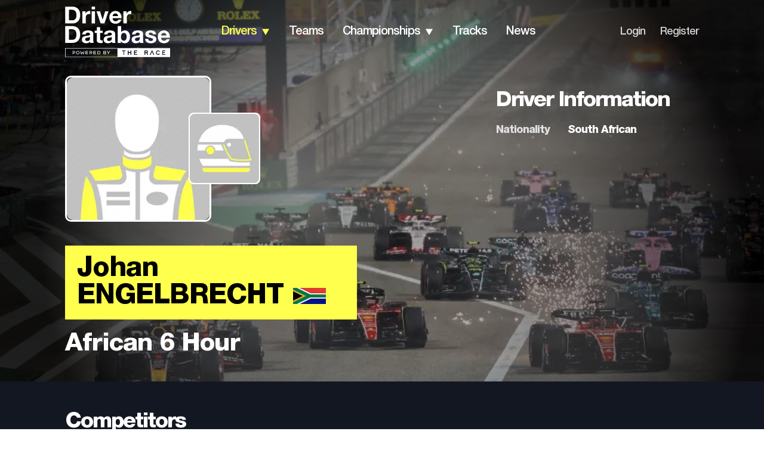

--- FILE ---
content_type: text/html; charset=utf-8
request_url: https://www.driverdb.com/drivers/johan-engelbrecht
body_size: 17213
content:
<!DOCTYPE html><html><head><meta charSet="utf-8"/><meta name="viewport" content="width=device-width"/><title>Driver: Johan Engelbrecht | Driver Database</title><link rel="preload" as="image" imageSrcSet="/_next/image?url=https%3A%2F%2Fassets.driverdb.com%2Fdrivers%2Fbackground%2FXPB_1192788_HiRes-1024x684.jpg&amp;w=640&amp;q=75 640w, /_next/image?url=https%3A%2F%2Fassets.driverdb.com%2Fdrivers%2Fbackground%2FXPB_1192788_HiRes-1024x684.jpg&amp;w=750&amp;q=75 750w, /_next/image?url=https%3A%2F%2Fassets.driverdb.com%2Fdrivers%2Fbackground%2FXPB_1192788_HiRes-1024x684.jpg&amp;w=828&amp;q=75 828w, /_next/image?url=https%3A%2F%2Fassets.driverdb.com%2Fdrivers%2Fbackground%2FXPB_1192788_HiRes-1024x684.jpg&amp;w=1080&amp;q=75 1080w, /_next/image?url=https%3A%2F%2Fassets.driverdb.com%2Fdrivers%2Fbackground%2FXPB_1192788_HiRes-1024x684.jpg&amp;w=1200&amp;q=75 1200w, /_next/image?url=https%3A%2F%2Fassets.driverdb.com%2Fdrivers%2Fbackground%2FXPB_1192788_HiRes-1024x684.jpg&amp;w=1920&amp;q=75 1920w, /_next/image?url=https%3A%2F%2Fassets.driverdb.com%2Fdrivers%2Fbackground%2FXPB_1192788_HiRes-1024x684.jpg&amp;w=2048&amp;q=75 2048w, /_next/image?url=https%3A%2F%2Fassets.driverdb.com%2Fdrivers%2Fbackground%2FXPB_1192788_HiRes-1024x684.jpg&amp;w=3840&amp;q=75 3840w" imageSizes="100vw" fetchpriority="high"/><meta name="next-head-count" content="4"/><link rel="shortcut icon" href="/favicon.svg"/><link rel="preconnect" href="https://01.cdn.mediatradecraft.com/" crossorigin=""/><link rel="dns-prefetch" href="https://01.cdn.mediatradecraft.com/"/><link rel="preconnect" href="https://securepubads.g.doubleclick.net/" crossorigin=""/><link rel="dns-prefetch" href="https://securepubads.g.doubleclick.net/"/><link rel="preconnect" href="https://c.amazon-adsystem.com/" crossorigin=""/><link rel="dns-prefetch" href="https://c.amazon-adsystem.com/"/><link rel="preconnect" href="https://micro.rubiconproject.com/" crossorigin=""/><link rel="dns-prefetch" href="https://micro.rubiconproject.com/"/><script src="https://c.amazon-adsystem.com/aax2/apstag.js" async=""></script><script src="https://securepubads.g.doubleclick.net/tag/js/gpt.js" async=""></script><link data-next-font="" rel="preconnect" href="/" crossorigin="anonymous"/><script id="sp-tcf-stub" data-nscript="beforeInteractive">
      "use strict";function _typeof(t){return(_typeof="function"==typeof Symbol&&"symbol"==typeof Symbol.iterator?function(t){return typeof t}:function(t){return t&&"function"==typeof Symbol&&t.constructor===Symbol&&t!==Symbol.prototype?"symbol":typeof t})(t)}!function(){var t=function(){var t,e,o=[],n=window,r=n;for(;r;){try{if(r.frames.__tcfapiLocator){t=r;break}}catch(t){}if(r===n.top)break;r=r.parent}t||(!function t(){var e=n.document,o=!!n.frames.__tcfapiLocator;if(!o)if(e.body){var r=e.createElement("iframe");r.style.cssText="display:none",r.name="__tcfapiLocator",e.body.appendChild(r)}else setTimeout(t,5);return!o}(),n.__tcfapi=function(){for(var t=arguments.length,n=new Array(t),r=0;r<t;r++)n[r]=arguments[r];if(!n.length)return o;"setGdprApplies"===n[0]?n.length>3&&2===parseInt(n[1],10)&&"boolean"==typeof n[3]&&(e=n[3],"function"==typeof n[2]&&n[2]("set",!0)):"ping"===n[0]?"function"==typeof n[2]&&n[2]({gdprApplies:e,cmpLoaded:!1,cmpStatus:"stub"}):o.push(n)},n.addEventListener("message",(function(t){var e="string"==typeof t.data,o={};if(e)try{o=JSON.parse(t.data)}catch(t){}else o=t.data;var n="object"===_typeof(o)&&null!==o?o.__tcfapiCall:null;n&&window.__tcfapi(n.command,n.version,(function(o,r){var a={__tcfapiReturn:{returnValue:o,success:r,callId:n.callId}};t&&t.source&&t.source.postMessage&&t.source.postMessage(e?JSON.stringify(a):a,"*")}),n.parameter)}),!1))};"undefined"!=typeof module?module.exports=t:t()}();
          </script><script id="sp-usp-stub" data-nscript="beforeInteractive">
      (function () { var e = false; var c = window; var t = document; function r() { if (!c.frames["__uspapiLocator"]) { if (t.body) { var a = t.body; var e = t.createElement("iframe"); e.style.cssText = "display:none"; e.name = "__uspapiLocator"; a.appendChild(e) } else { setTimeout(r, 5) } } } r(); function p() { var a = arguments; __uspapi.a = __uspapi.a || []; if (!a.length) { return __uspapi.a } else if (a[0] === "ping") { a[2]({ gdprAppliesGlobally: e, cmpLoaded: false }, true) } else { __uspapi.a.push([].slice.apply(a)) } } function l(t) { var r = typeof t.data === "string"; try { var a = r ? JSON.parse(t.data) : t.data; if (a.__cmpCall) { var n = a.__cmpCall; c.__uspapi(n.command, n.parameter, function (a, e) { var c = { __cmpReturn: { returnValue: a, success: e, callId: n.callId } }; t.source.postMessage(r ? JSON.stringify(c) : c, "*") }) } } catch (a) { } } if (typeof __uspapi !== "function") { c.__uspapi = p; __uspapi.msgHandler = l; c.addEventListener("message", l, false) } })();
          </script><script id="sp-gpp-stub" data-nscript="beforeInteractive">
      window.__gpp_addFrame=function(e){if(!window.frames[e])if(document.body){var t=document.createElement("iframe");t.style.cssText="display:none",t.name=e,document.body.appendChild(t)}else window.setTimeout(window.__gpp_addFrame,10,e)},window.__gpp_stub=function(){var e=arguments;if(__gpp.queue=__gpp.queue||[],__gpp.events=__gpp.events||[],!e.length||1==e.length&&"queue"==e[0])return __gpp.queue;if(1==e.length&&"events"==e[0])return __gpp.events;var t=e[0],p=e.length>1?e[1]:null,s=e.length>2?e[2]:null;if("ping"===t)p({gppVersion:"1.1",cmpStatus:"stub",cmpDisplayStatus:"hidden",signalStatus:"not ready",supportedAPIs:["2:tcfeuv2","5:tcfcav1","6:uspv1","7:usnat","8:usca","9:usva","10:usco","11:usut","12:usct"],cmpId:0,sectionList:[],applicableSections:[],gppString:"",parsedSections:{}},!0);else if("addEventListener"===t){"lastId"in __gpp||(__gpp.lastId=0),__gpp.lastId++;var n=__gpp.lastId;__gpp.events.push({id:n,callback:p,parameter:s}),p({eventName:"listenerRegistered",listenerId:n,data:!0,pingData:{gppVersion:"1.1",cmpStatus:"stub",cmpDisplayStatus:"hidden",signalStatus:"not ready",supportedAPIs:["2:tcfeuv2","5:tcfcav1","6:uspv1","7:usnat","8:usca","9:usva","10:usco","11:usut","12:usct"],cmpId:0,sectionList:[],applicableSections:[],gppString:"",parsedSections:{}}},!0)}else if("removeEventListener"===t){for(var a=!1,i=0;i<__gpp.events.length;i++)if(__gpp.events[i].id==s){__gpp.events.splice(i,1),a=!0;break}p({eventName:"listenerRemoved",listenerId:s,data:a,pingData:{gppVersion:"1.1",cmpStatus:"stub",cmpDisplayStatus:"hidden",signalStatus:"not ready",supportedAPIs:["2:tcfeuv2","5:tcfcav1","6:uspv1","7:usnat","8:usca","9:usva","10:usco","11:usut","12:usct"],cmpId:0,sectionList:[],applicableSections:[],gppString:"",parsedSections:{}}},!0)}else"hasSection"===t?p(!1,!0):"getSection"===t||"getField"===t?p(null,!0):__gpp.queue.push([].slice.apply(e))},window.__gpp_msghandler=function(e){var t="string"==typeof e.data;try{var p=t?JSON.parse(e.data):e.data}catch(e){p=null}if("object"==typeof p&&null!==p&&"__gppCall"in p){var s=p.__gppCall;window.__gpp(s.command,(function(p,n){var a={__gppReturn:{returnValue:p,success:n,callId:s.callId}};e.source.postMessage(t?JSON.stringify(a):a,"*")}),"parameter"in s?s.parameter:null,"version"in s?s.version:"1.1")}},"__gpp"in window&&"function"==typeof window.__gpp||(window.__gpp=window.__gpp_stub,window.addEventListener("message",window.__gpp_msghandler,!1),window.__gpp_addFrame("__gppLocator"));
          </script><script id="sp-config" data-nscript="beforeInteractive">
      window._sp_queue = [];
      window._sp_ = {
        config: {
          accountId: 1247,
          baseEndpoint: 'https://cdn.privacy-mgmt.com',
          ccpa: { },
          usnat: { },
          custom: { },
          gdpr: { },
          events: {
            onMessageReady: function(){ console.log('[event] onMessageReady', arguments); },
            onMessageReceiveData: function(){ console.log('[event] onMessageReceiveData', arguments); },
            onSPReady: function(){ console.log('[event] onSPReady', arguments); },
            onError: function(){ console.log('[event] onError', arguments); },
            onMessageChoiceSelect: function(){ console.log('[event] onMessageChoiceSelect', arguments); },
            onConsentReady: function(consentUUID, euconsent){ console.log('[event] onConsentReady', arguments); },
            onPrivacyManagerAction: function(){ console.log('[event] onPrivacyManagerAction', arguments); },
            onPMCancel: function(){ console.log('[event] onPMCancel', arguments); }
          }
        }
      };
          </script><link rel="preload" href="/_next/static/css/1e9b31baadd70098.css" as="style"/><link rel="stylesheet" href="/_next/static/css/1e9b31baadd70098.css" data-n-g=""/><link rel="preload" href="/_next/static/css/55fb8327c8cdcb98.css" as="style"/><link rel="stylesheet" href="/_next/static/css/55fb8327c8cdcb98.css" data-n-p=""/><link rel="preload" href="/_next/static/css/c7ee8fc7610f5af1.css" as="style"/><link rel="stylesheet" href="/_next/static/css/c7ee8fc7610f5af1.css" data-n-p=""/><noscript data-n-css=""></noscript><script defer="" nomodule="" src="/_next/static/chunks/polyfills-42372ed130431b0a.js"></script><script id="sp-wrapper" src="https://cdn.privacy-mgmt.com/unified/wrapperMessagingWithoutDetection.js" defer="" data-nscript="beforeInteractive"></script><script src="/_next/static/chunks/webpack-6ef43a8d4a395f49.js" defer=""></script><script src="/_next/static/chunks/framework-49c6cecf1f6d5795.js" defer=""></script><script src="/_next/static/chunks/main-01bffbbc72a2bb1d.js" defer=""></script><script src="/_next/static/chunks/pages/_app-67d24914fba38086.js" defer=""></script><script src="/_next/static/chunks/ee8b1517-2bc38c141a73c25e.js" defer=""></script><script src="/_next/static/chunks/322-4e53a87672e09d49.js" defer=""></script><script src="/_next/static/chunks/228-37d0ecca08bc88dd.js" defer=""></script><script src="/_next/static/chunks/pages/drivers/%5Bdriver%5D-76c4abf65ecdb11f.js" defer=""></script><script src="/_next/static/Pi48IBk8GNOjmnLJpdcL-/_buildManifest.js" defer=""></script><script src="/_next/static/Pi48IBk8GNOjmnLJpdcL-/_ssgManifest.js" defer=""></script></head><body><div id="__next"><!--$--><!--/$--><script type="application/ld+json">{"@context":"https://schema.org","@type":"Person","name":"Johan Engelbrecht","url":"https://www.driverdb.com/drivers/johan-engelbrecht","image":"https://assets.driverdb.com/drivers/drivers_DriverDB_Driver_250x250.png","jobTitle":"Racing Driver","birthDate":null,"nationality":"South African","knowsAbout":["Motorsport","Racing","African 6 Hour"],"memberOf":{"@type":"SportsTeam","name":"Harp Motorsport","sport":"African 6 Hour"}}</script><header class="Header_header__gO9i1"><div class="Header_headerWrapper__eRZTj"><div class="Header_logo__y65d_"><div class="BurgerMenu_burgerIcon__0qwG3 undefined"><img alt="" loading="lazy" width="14" height="9" decoding="async" data-nimg="1" style="color:transparent" src="/_next/static/media/burgerMenu.dc6c85ca.svg"/></div><nav class="BurgerMenu_mobileMenu__zrsGL"><img alt="" loading="lazy" width="29" height="29" decoding="async" data-nimg="1" style="color:transparent" src="/_next/static/media/closer_Icon.4440f91d.svg"/><ul class="BurgerMenu_menuList__oDoDS"><li><div class="BurgerMenu_menuListItem__KpexG"><a class="BurgerMenu_link__FJk0E" href="/">home</a></div></li><li><div class="BurgerMenu_menuListItem__KpexG"><a class="BurgerMenu_link__FJk0E BurgerMenu_active__NmQe3" href="/drivers">drivers</a><div class="BurgerMenu_arrow__Ak6jg"><img alt="" loading="lazy" width="14" height="11" decoding="async" data-nimg="1" class="BurgerMenu_arrow__Ak6jg" style="color:transparent" src="/_next/static/media/arrowDown.9d8b93d3.svg"/></div></div><ul class="BurgerMenu_mobileDropdown__D6THX Dropdown_submenu__6BuOm"><li><a class="Dropdown_dropdownLink__U_eAB" href="/countries">By Country</a></li><li><a class="Dropdown_dropdownLink__U_eAB" href="/drivers/search">By Name</a></li><li><a class="Dropdown_dropdownLink__U_eAB" href="/driver-ranking">Driver Rankings</a></li><li><a class="Dropdown_dropdownLink__U_eAB" href="/head-to-head">Head to Head</a></li></ul></li><li><div class="BurgerMenu_menuListItem__KpexG"><a class="BurgerMenu_link__FJk0E" href="/teams">teams</a></div></li><li><div class="BurgerMenu_menuListItem__KpexG"><a class="BurgerMenu_link__FJk0E" href="/championships">championships</a><div class="BurgerMenu_arrow__Ak6jg"><img alt="" loading="lazy" width="14" height="11" decoding="async" data-nimg="1" class="BurgerMenu_arrow__Ak6jg" style="color:transparent" src="/_next/static/media/arrowDown.9d8b93d3.svg"/></div></div><ul class="BurgerMenu_mobileDropdown__D6THX Dropdown_submenu__6BuOm"><li><a class="Dropdown_dropdownLink__U_eAB" href="/championships/standings">Standings</a></li><li><a class="Dropdown_dropdownLink__U_eAB" href="/championships/results">Results</a></li><li><a class="Dropdown_dropdownLink__U_eAB" href="/championships/calendar">Calendar</a></li><li><a class="Dropdown_dropdownLink__U_eAB" href="/championships/statistics">Statistics</a></li></ul></li><li><div class="BurgerMenu_menuListItem__KpexG"><a class="BurgerMenu_link__FJk0E" href="/tracks">tracks</a></div></li><li><div class="BurgerMenu_menuListItem__KpexG"><a class="BurgerMenu_link__FJk0E" href="/news">news</a></div></li><li class="BurgerMenu_footerItem__yd2WP"><div class="BurgerMenu_menuListItem__KpexG"><a class="BurgerMenu_smallLink__CIclO" href="/login">Login</a></div></li><li><div class="BurgerMenu_menuListItem__KpexG"><a class="BurgerMenu_smallLink__CIclO" href="/register">Register</a></div></li></ul></nav><a href="/"><div class="Header_headerLogo__rr2D4"><img alt="DriverDB Logo" loading="lazy" width="176" height="85" decoding="async" data-nimg="1" style="color:transparent" src="/_next/static/media/White_Tagline_Crop_RGB.1b91c587.svg"/></div></a></div><nav class="Navbar_nav__Eb2Ma"><ul class="Navbar_menuList__aPq7N"><li class="Navbar_navItem__lX7D_"><a class="Navbar_navbarLink__YMx63 Navbar_active__b3cvz Navbar_darkMode__oeVDp" href="/drivers/search">drivers</a><div class="Navbar_arrow__R9TwW"><img alt="" loading="lazy" width="14" height="11" decoding="async" data-nimg="1" style="color:transparent" src="/_next/static/media/arrowDownYellow.1cdc56fc.svg"/><img alt="" loading="lazy" width="14" height="11" decoding="async" data-nimg="1" class="Navbar_active__b3cvz" style="color:transparent" src="/_next/static/media/arrowDownGrey.6be72eb1.svg"/></div><ul class="Navbar_dropdown__EJ_ZZ Dropdown_submenu__6BuOm"><li><a class="Dropdown_dropdownLink__U_eAB" href="/countries">By Country</a></li><li><a class="Dropdown_dropdownLink__U_eAB" href="/drivers/search">By Name</a></li><li><a class="Dropdown_dropdownLink__U_eAB" href="/driver-ranking">Driver Rankings</a></li><li><a class="Dropdown_dropdownLink__U_eAB" href="/head-to-head">Head to Head</a></li></ul></li><li class="Navbar_navItem__lX7D_"><a class="Navbar_navbarLink__YMx63 Navbar_darkMode__oeVDp" href="/teams">teams</a></li><li class="Navbar_navItem__lX7D_"><a class="Navbar_navbarLink__YMx63 Navbar_darkMode__oeVDp" href="/championships">championships</a><div class="Navbar_arrow__R9TwW"><img alt="" loading="lazy" width="14" height="11" decoding="async" data-nimg="1" style="color:transparent" src="/_next/static/media/arrowDown.9d8b93d3.svg"/><img alt="" loading="lazy" width="14" height="11" decoding="async" data-nimg="1" class="Navbar_active__b3cvz" style="color:transparent" src="/_next/static/media/arrowDownGrey.6be72eb1.svg"/></div><ul class="Navbar_dropdown__EJ_ZZ Dropdown_submenu__6BuOm"><li><a class="Dropdown_dropdownLink__U_eAB" href="/championships/standings">Standings</a></li><li><a class="Dropdown_dropdownLink__U_eAB" href="/championships/results">Results</a></li><li><a class="Dropdown_dropdownLink__U_eAB" href="/championships/calendar">Calendar</a></li><li><a class="Dropdown_dropdownLink__U_eAB" href="/championships/statistics">Statistics</a></li></ul></li><li class="Navbar_navItem__lX7D_"><a class="Navbar_navbarLink__YMx63 Navbar_darkMode__oeVDp" href="/tracks">tracks</a></li><li class="Navbar_navItem__lX7D_"><a class="Navbar_navbarLink__YMx63 Navbar_darkMode__oeVDp" href="/news">news</a></li></ul></nav><nav class="LegacyLinks_nav__BaOPx"><ul class="LegacyLinks_menuList__cgHqO"><li class="LegacyLinks_navItem__9ubZs"><a class="LegacyLinks_legacyLinksLink__t8Vgf LegacyLinks_darkMode__w56FG" href="/login">Login</a></li><li class="LegacyLinks_navItem__9ubZs">/</li><li class="LegacyLinks_navItem__9ubZs"><a class="LegacyLinks_legacyLinksLink__t8Vgf LegacyLinks_darkMode__w56FG" href="/register">Register</a></li></ul></nav></div></header><main class="Main_mainBlock__vk81E Main_medium__3Pi9f"><div class="Main_mainBlockCover__KL_Ej"><img alt="cover" fetchpriority="high" decoding="async" data-nimg="fill" class="Main_center__lMJvP" style="position:absolute;height:100%;width:100%;left:0;top:0;right:0;bottom:0;color:transparent" sizes="100vw" srcSet="/_next/image?url=https%3A%2F%2Fassets.driverdb.com%2Fdrivers%2Fbackground%2FXPB_1192788_HiRes-1024x684.jpg&amp;w=640&amp;q=75 640w, /_next/image?url=https%3A%2F%2Fassets.driverdb.com%2Fdrivers%2Fbackground%2FXPB_1192788_HiRes-1024x684.jpg&amp;w=750&amp;q=75 750w, /_next/image?url=https%3A%2F%2Fassets.driverdb.com%2Fdrivers%2Fbackground%2FXPB_1192788_HiRes-1024x684.jpg&amp;w=828&amp;q=75 828w, /_next/image?url=https%3A%2F%2Fassets.driverdb.com%2Fdrivers%2Fbackground%2FXPB_1192788_HiRes-1024x684.jpg&amp;w=1080&amp;q=75 1080w, /_next/image?url=https%3A%2F%2Fassets.driverdb.com%2Fdrivers%2Fbackground%2FXPB_1192788_HiRes-1024x684.jpg&amp;w=1200&amp;q=75 1200w, /_next/image?url=https%3A%2F%2Fassets.driverdb.com%2Fdrivers%2Fbackground%2FXPB_1192788_HiRes-1024x684.jpg&amp;w=1920&amp;q=75 1920w, /_next/image?url=https%3A%2F%2Fassets.driverdb.com%2Fdrivers%2Fbackground%2FXPB_1192788_HiRes-1024x684.jpg&amp;w=2048&amp;q=75 2048w, /_next/image?url=https%3A%2F%2Fassets.driverdb.com%2Fdrivers%2Fbackground%2FXPB_1192788_HiRes-1024x684.jpg&amp;w=3840&amp;q=75 3840w" src="/_next/image?url=https%3A%2F%2Fassets.driverdb.com%2Fdrivers%2Fbackground%2FXPB_1192788_HiRes-1024x684.jpg&amp;w=3840&amp;q=75"/></div><div class="Main_mainBlockWrapper__RNTu1"><div class="Main_mainBlockTextContent__NeYOc"><div class="DriverProfileMain_driverProfileMainBlock___64zS"><div class="DriverProfileMain_mainInfo__hhiLS"><div class="DriverProfileMain_driverPhoto__e_p6P"><img alt="Johan Engelbrecht profile photo" loading="lazy" width="240" height="240" decoding="async" data-nimg="1" class="DriverProfileMain_photo__Lvcpb" style="color:transparent" srcSet="/_next/image?url=https%3A%2F%2Fassets.driverdb.com%2Fdrivers%2Fdrivers_DriverDB_Driver_250x250.png&amp;w=256&amp;q=75 1x, /_next/image?url=https%3A%2F%2Fassets.driverdb.com%2Fdrivers%2Fdrivers_DriverDB_Driver_250x250.png&amp;w=640&amp;q=75 2x" src="/_next/image?url=https%3A%2F%2Fassets.driverdb.com%2Fdrivers%2Fdrivers_DriverDB_Driver_250x250.png&amp;w=640&amp;q=75"/><div class="DriverProfileMain_driverHelmet__wuUqS"><img alt="Johan Engelbrecht helmet photo" loading="lazy" width="120" height="120" decoding="async" data-nimg="1" style="color:transparent" srcSet="/_next/image?url=https%3A%2F%2Fassets.driverdb.com%2Fdrivers%2Fdrivers_DriverDB_Helmet_250x250.png&amp;w=128&amp;q=75 1x, /_next/image?url=https%3A%2F%2Fassets.driverdb.com%2Fdrivers%2Fdrivers_DriverDB_Helmet_250x250.png&amp;w=256&amp;q=75 2x" src="/_next/image?url=https%3A%2F%2Fassets.driverdb.com%2Fdrivers%2Fdrivers_DriverDB_Helmet_250x250.png&amp;w=256&amp;q=75"/></div></div><div class="DriverProfileMain_driver__eW7m_"><div class="DriverProfileMain_driverName__c4gJh"><div>Johan<!-- --> <div class="DriverProfileMain_surname___RaRQ">Engelbrecht</div></div><img alt="flag" loading="lazy" width="55" height="27" decoding="async" data-nimg="1" style="color:transparent" srcSet="/_next/image?url=https%3A%2F%2Fassets.driverdb.com%2Fflags%2Fpng100px%2Fza.png&amp;w=64&amp;q=75 1x, /_next/image?url=https%3A%2F%2Fassets.driverdb.com%2Fflags%2Fpng100px%2Fza.png&amp;w=128&amp;q=75 2x" src="/_next/image?url=https%3A%2F%2Fassets.driverdb.com%2Fflags%2Fpng100px%2Fza.png&amp;w=128&amp;q=75"/></div></div><div class="DriverProfileMain_team__m6pNo">African 6 Hour</div></div><div class="DriverProfileMain_info__H1XkK"><div class="DriverInfo_driverInfo__9zpQM DriverProfileMain_driverInfo__3CB7r"><div class="DriverInfo_driverInfoWrapper__vAbR4"><div class="DriverInfo_infoHeader__i4s45 DriverInfo_left__7E66o"><h2 class="Heading_heading__5N24X">Driver Information</h2></div><div class="DriverInfo_infoTable__6dvfJ"><div class="DriverInfo_table__5pOQU"><div class="DriverInfo_tableRow__FOOix"><div>nationality</div><div>South African</div></div></div><div class="DriverInfo_helmet__H9A4o"><img alt="helmet" loading="lazy" width="80" height="80" decoding="async" data-nimg="1" style="color:transparent" srcSet="/_next/image?url=https%3A%2F%2Fassets.driverdb.com%2Fdrivers%2Fdrivers_DriverDB_Helmet_250x250.png&amp;w=96&amp;q=75 1x, /_next/image?url=https%3A%2F%2Fassets.driverdb.com%2Fdrivers%2Fdrivers_DriverDB_Helmet_250x250.png&amp;w=256&amp;q=75 2x" src="/_next/image?url=https%3A%2F%2Fassets.driverdb.com%2Fdrivers%2Fdrivers_DriverDB_Helmet_250x250.png&amp;w=256&amp;q=75"/></div></div></div></div></div><button class="Button_button__OFOdO DriverProfileMain_topButton__FLeAm DriverProfileMain_hidden__K90KZ">Top<img alt="" loading="lazy" width="60" height="60" decoding="async" data-nimg="1" style="color:transparent" src="/_next/static/media/left.5938441f.svg"/></button></div></div></div></main><div class="DriverInfo_driverInfo__9zpQM driverProfile_driverInfo__Vcvhm"><div class="DriverInfo_driverInfoWrapper__vAbR4"><div class="DriverInfo_infoHeader__i4s45 DriverInfo_left__7E66o"><h2 class="Heading_heading__5N24X">Driver Information</h2></div><div class="DriverInfo_infoTable__6dvfJ"><div class="DriverInfo_table__5pOQU"><div class="DriverInfo_tableRow__FOOix"><div>nationality</div><div>South African</div></div></div><div class="DriverInfo_helmet__H9A4o"><img alt="helmet" loading="lazy" width="80" height="80" decoding="async" data-nimg="1" style="color:transparent" srcSet="/_next/image?url=https%3A%2F%2Fassets.driverdb.com%2Fdrivers%2Fdrivers_DriverDB_Helmet_250x250.png&amp;w=96&amp;q=75 1x, /_next/image?url=https%3A%2F%2Fassets.driverdb.com%2Fdrivers%2Fdrivers_DriverDB_Helmet_250x250.png&amp;w=256&amp;q=75 2x" src="/_next/image?url=https%3A%2F%2Fassets.driverdb.com%2Fdrivers%2Fdrivers_DriverDB_Helmet_250x250.png&amp;w=256&amp;q=75"/></div></div></div></div><div class="Competitors_competitors__TYDu8"><div class="Competitors_competitorsWrapper__BBGIb"><div class="Competitors_header__DRVsE"><h2 class="Heading_heading__5N24X Heading_white__VFj_3 Heading_small__rswmr">Competitors</h2></div><div class="DriverCardSlider_carousel__WEnLa"><div class="DriverCard_driverCard__FBy4V"><div class="DriverCard_cardImage__9ZW7l"><img alt="Kevin Paynter profile photo" loading="lazy" width="260" height="260" decoding="async" data-nimg="1" style="color:transparent" srcSet="/_next/image?url=https%3A%2F%2Fassets.driverdb.com%2Fdrivers%2Fdrivers_DriverDB_Driver_250x250.png&amp;w=384&amp;q=75 1x, /_next/image?url=https%3A%2F%2Fassets.driverdb.com%2Fdrivers%2Fdrivers_DriverDB_Driver_250x250.png&amp;w=640&amp;q=75 2x" src="/_next/image?url=https%3A%2F%2Fassets.driverdb.com%2Fdrivers%2Fdrivers_DriverDB_Driver_250x250.png&amp;w=640&amp;q=75"/></div><div class="DriverCard_profileCredits__OsNEw DriverCard_emptyProfileCredits__t7lIH"></div><div class="DriverCard_driverData__toBzz"><div class="DriverCard_driverName__oWov1"><a href="/drivers/kevin-paynter"><div>Kevin<!-- --> </div>Paynter</a></div><img alt="za" loading="lazy" width="40" height="20" decoding="async" data-nimg="1" class="DriverCard_flag__exlv4" style="color:transparent" srcSet="/_next/image?url=https%3A%2F%2Fassets.driverdb.com%2Fflags%2Fpng100px%2Fza.png&amp;w=48&amp;q=75 1x, /_next/image?url=https%3A%2F%2Fassets.driverdb.com%2Fflags%2Fpng100px%2Fza.png&amp;w=96&amp;q=75 2x" src="/_next/image?url=https%3A%2F%2Fassets.driverdb.com%2Fflags%2Fpng100px%2Fza.png&amp;w=96&amp;q=75"/><div class="DriverCard_statsTable__9ow_C"><div class="DriverCard_row__XSxh6"><div class="DriverCard_param__rZuKX">age</div><div></div></div><div class="DriverCard_row__XSxh6"><div class="DriverCard_param__rZuKX">wins</div><div>0</div></div><div class="DriverCard_row__XSxh6"><div class="DriverCard_param__rZuKX">poles</div><div>0</div></div><div class="DriverCard_row__XSxh6"><div class="DriverCard_param__rZuKX">races</div><div>1</div></div><div class="DriverCard_row__XSxh6"><div class="DriverCard_param__rZuKX">podiums</div><div>0</div></div><div class="DriverCard_row__XSxh6"><div class="DriverCard_param__rZuKX">fastest laps</div><div>0</div></div></div><a href="/head-to-head/johan-engelbrecht/kevin-paynter"><button class="Button_button__OFOdO DriverCard_compare__Y6225">Compare to <!-- -->Engelbrecht</button></a></div></div><div class="DriverCard_driverCard__FBy4V"><div class="DriverCard_cardImage__9ZW7l"><img alt="Barry Sprigs profile photo" loading="lazy" width="260" height="260" decoding="async" data-nimg="1" style="color:transparent" srcSet="/_next/image?url=https%3A%2F%2Fassets.driverdb.com%2Fdrivers%2Fdrivers_DriverDB_Driver_250x250.png&amp;w=384&amp;q=75 1x, /_next/image?url=https%3A%2F%2Fassets.driverdb.com%2Fdrivers%2Fdrivers_DriverDB_Driver_250x250.png&amp;w=640&amp;q=75 2x" src="/_next/image?url=https%3A%2F%2Fassets.driverdb.com%2Fdrivers%2Fdrivers_DriverDB_Driver_250x250.png&amp;w=640&amp;q=75"/></div><div class="DriverCard_profileCredits__OsNEw DriverCard_emptyProfileCredits__t7lIH"></div><div class="DriverCard_driverData__toBzz"><div class="DriverCard_driverName__oWov1"><a href="/drivers/barry-sprigs"><div>Barry<!-- --> </div>Sprigs</a></div><img alt="za" loading="lazy" width="40" height="20" decoding="async" data-nimg="1" class="DriverCard_flag__exlv4" style="color:transparent" srcSet="/_next/image?url=https%3A%2F%2Fassets.driverdb.com%2Fflags%2Fpng100px%2Fza.png&amp;w=48&amp;q=75 1x, /_next/image?url=https%3A%2F%2Fassets.driverdb.com%2Fflags%2Fpng100px%2Fza.png&amp;w=96&amp;q=75 2x" src="/_next/image?url=https%3A%2F%2Fassets.driverdb.com%2Fflags%2Fpng100px%2Fza.png&amp;w=96&amp;q=75"/><div class="DriverCard_statsTable__9ow_C"><div class="DriverCard_row__XSxh6"><div class="DriverCard_param__rZuKX">age</div><div></div></div><div class="DriverCard_row__XSxh6"><div class="DriverCard_param__rZuKX">wins</div><div>0</div></div><div class="DriverCard_row__XSxh6"><div class="DriverCard_param__rZuKX">poles</div><div>0</div></div><div class="DriverCard_row__XSxh6"><div class="DriverCard_param__rZuKX">races</div><div>1</div></div><div class="DriverCard_row__XSxh6"><div class="DriverCard_param__rZuKX">podiums</div><div>0</div></div><div class="DriverCard_row__XSxh6"><div class="DriverCard_param__rZuKX">fastest laps</div><div>0</div></div></div><a href="/head-to-head/johan-engelbrecht/barry-sprigs"><button class="Button_button__OFOdO DriverCard_compare__Y6225">Compare to <!-- -->Engelbrecht</button></a></div></div><div class="DriverCard_driverCard__FBy4V"><div class="DriverCard_cardImage__9ZW7l"><img alt="Jao Lambert profile photo" loading="lazy" width="260" height="260" decoding="async" data-nimg="1" style="color:transparent" srcSet="/_next/image?url=https%3A%2F%2Fassets.driverdb.com%2Fdrivers%2Fdrivers_DriverDB_Driver_250x250.png&amp;w=384&amp;q=75 1x, /_next/image?url=https%3A%2F%2Fassets.driverdb.com%2Fdrivers%2Fdrivers_DriverDB_Driver_250x250.png&amp;w=640&amp;q=75 2x" src="/_next/image?url=https%3A%2F%2Fassets.driverdb.com%2Fdrivers%2Fdrivers_DriverDB_Driver_250x250.png&amp;w=640&amp;q=75"/></div><div class="DriverCard_profileCredits__OsNEw DriverCard_emptyProfileCredits__t7lIH"></div><div class="DriverCard_driverData__toBzz"><div class="DriverCard_driverName__oWov1"><a href="/drivers/jao-lambert"><div>Jao<!-- --> </div>Lambert</a></div><img alt="za" loading="lazy" width="40" height="20" decoding="async" data-nimg="1" class="DriverCard_flag__exlv4" style="color:transparent" srcSet="/_next/image?url=https%3A%2F%2Fassets.driverdb.com%2Fflags%2Fpng100px%2Fza.png&amp;w=48&amp;q=75 1x, /_next/image?url=https%3A%2F%2Fassets.driverdb.com%2Fflags%2Fpng100px%2Fza.png&amp;w=96&amp;q=75 2x" src="/_next/image?url=https%3A%2F%2Fassets.driverdb.com%2Fflags%2Fpng100px%2Fza.png&amp;w=96&amp;q=75"/><div class="DriverCard_statsTable__9ow_C"><div class="DriverCard_row__XSxh6"><div class="DriverCard_param__rZuKX">age</div><div></div></div><div class="DriverCard_row__XSxh6"><div class="DriverCard_param__rZuKX">wins</div><div>0</div></div><div class="DriverCard_row__XSxh6"><div class="DriverCard_param__rZuKX">poles</div><div>0</div></div><div class="DriverCard_row__XSxh6"><div class="DriverCard_param__rZuKX">races</div><div>1</div></div><div class="DriverCard_row__XSxh6"><div class="DriverCard_param__rZuKX">podiums</div><div>0</div></div><div class="DriverCard_row__XSxh6"><div class="DriverCard_param__rZuKX">fastest laps</div><div>0</div></div></div><a href="/head-to-head/johan-engelbrecht/jao-lambert"><button class="Button_button__OFOdO DriverCard_compare__Y6225">Compare to <!-- -->Engelbrecht</button></a></div></div><div class="DriverCard_driverCard__FBy4V"><div class="DriverCard_cardImage__9ZW7l"><img alt="Franco Scribante profile photo" loading="lazy" width="260" height="260" decoding="async" data-nimg="1" style="color:transparent" srcSet="/_next/image?url=https%3A%2F%2Fassets.driverdb.com%2Fdrivers%2Fdrivers_DriverDB_Driver_250x250.png&amp;w=384&amp;q=75 1x, /_next/image?url=https%3A%2F%2Fassets.driverdb.com%2Fdrivers%2Fdrivers_DriverDB_Driver_250x250.png&amp;w=640&amp;q=75 2x" src="/_next/image?url=https%3A%2F%2Fassets.driverdb.com%2Fdrivers%2Fdrivers_DriverDB_Driver_250x250.png&amp;w=640&amp;q=75"/></div><div class="DriverCard_profileCredits__OsNEw DriverCard_emptyProfileCredits__t7lIH"></div><div class="DriverCard_driverData__toBzz"><div class="DriverCard_driverName__oWov1"><a href="/drivers/franco-scribante"><div>Franco<!-- --> </div>Scribante</a></div><img alt="za" loading="lazy" width="40" height="20" decoding="async" data-nimg="1" class="DriverCard_flag__exlv4" style="color:transparent" srcSet="/_next/image?url=https%3A%2F%2Fassets.driverdb.com%2Fflags%2Fpng100px%2Fza.png&amp;w=48&amp;q=75 1x, /_next/image?url=https%3A%2F%2Fassets.driverdb.com%2Fflags%2Fpng100px%2Fza.png&amp;w=96&amp;q=75 2x" src="/_next/image?url=https%3A%2F%2Fassets.driverdb.com%2Fflags%2Fpng100px%2Fza.png&amp;w=96&amp;q=75"/><div class="DriverCard_statsTable__9ow_C"><div class="DriverCard_row__XSxh6"><div class="DriverCard_param__rZuKX">age</div><div></div></div><div class="DriverCard_row__XSxh6"><div class="DriverCard_param__rZuKX">wins</div><div>0</div></div><div class="DriverCard_row__XSxh6"><div class="DriverCard_param__rZuKX">poles</div><div>0</div></div><div class="DriverCard_row__XSxh6"><div class="DriverCard_param__rZuKX">races</div><div>2</div></div><div class="DriverCard_row__XSxh6"><div class="DriverCard_param__rZuKX">podiums</div><div>0</div></div><div class="DriverCard_row__XSxh6"><div class="DriverCard_param__rZuKX">fastest laps</div><div>0</div></div></div><a href="/head-to-head/johan-engelbrecht/franco-scribante"><button class="Button_button__OFOdO DriverCard_compare__Y6225">Compare to <!-- -->Engelbrecht</button></a></div></div><div class="DriverCard_driverCard__FBy4V"><div class="DriverCard_cardImage__9ZW7l"><img alt="Harry Arangies profile photo" loading="lazy" width="260" height="260" decoding="async" data-nimg="1" style="color:transparent" srcSet="/_next/image?url=https%3A%2F%2Fassets.driverdb.com%2Fdrivers%2Fdrivers_DriverDB_Driver_250x250.png&amp;w=384&amp;q=75 1x, /_next/image?url=https%3A%2F%2Fassets.driverdb.com%2Fdrivers%2Fdrivers_DriverDB_Driver_250x250.png&amp;w=640&amp;q=75 2x" src="/_next/image?url=https%3A%2F%2Fassets.driverdb.com%2Fdrivers%2Fdrivers_DriverDB_Driver_250x250.png&amp;w=640&amp;q=75"/></div><div class="DriverCard_profileCredits__OsNEw DriverCard_emptyProfileCredits__t7lIH"></div><div class="DriverCard_driverData__toBzz"><div class="DriverCard_driverName__oWov1"><a href="/drivers/harry-arangies"><div>Harry<!-- --> </div>Arangies</a></div><img alt="za" loading="lazy" width="40" height="20" decoding="async" data-nimg="1" class="DriverCard_flag__exlv4" style="color:transparent" srcSet="/_next/image?url=https%3A%2F%2Fassets.driverdb.com%2Fflags%2Fpng100px%2Fza.png&amp;w=48&amp;q=75 1x, /_next/image?url=https%3A%2F%2Fassets.driverdb.com%2Fflags%2Fpng100px%2Fza.png&amp;w=96&amp;q=75 2x" src="/_next/image?url=https%3A%2F%2Fassets.driverdb.com%2Fflags%2Fpng100px%2Fza.png&amp;w=96&amp;q=75"/><div class="DriverCard_statsTable__9ow_C"><div class="DriverCard_row__XSxh6"><div class="DriverCard_param__rZuKX">age</div><div></div></div><div class="DriverCard_row__XSxh6"><div class="DriverCard_param__rZuKX">wins</div><div>0</div></div><div class="DriverCard_row__XSxh6"><div class="DriverCard_param__rZuKX">poles</div><div>0</div></div><div class="DriverCard_row__XSxh6"><div class="DriverCard_param__rZuKX">races</div><div>1</div></div><div class="DriverCard_row__XSxh6"><div class="DriverCard_param__rZuKX">podiums</div><div>0</div></div><div class="DriverCard_row__XSxh6"><div class="DriverCard_param__rZuKX">fastest laps</div><div>0</div></div></div><a href="/head-to-head/johan-engelbrecht/harry-arangies"><button class="Button_button__OFOdO DriverCard_compare__Y6225">Compare to <!-- -->Engelbrecht</button></a></div></div><div class="DriverCard_driverCard__FBy4V"><div class="DriverCard_cardImage__9ZW7l"><img alt="Graham Vos profile photo" loading="lazy" width="260" height="260" decoding="async" data-nimg="1" style="color:transparent" srcSet="/_next/image?url=https%3A%2F%2Fassets.driverdb.com%2Fdrivers%2Fdrivers_DriverDB_Driver_250x250.png&amp;w=384&amp;q=75 1x, /_next/image?url=https%3A%2F%2Fassets.driverdb.com%2Fdrivers%2Fdrivers_DriverDB_Driver_250x250.png&amp;w=640&amp;q=75 2x" src="/_next/image?url=https%3A%2F%2Fassets.driverdb.com%2Fdrivers%2Fdrivers_DriverDB_Driver_250x250.png&amp;w=640&amp;q=75"/></div><div class="DriverCard_profileCredits__OsNEw DriverCard_emptyProfileCredits__t7lIH"></div><div class="DriverCard_driverData__toBzz"><div class="DriverCard_driverName__oWov1"><a href="/drivers/graham-vos"><div>Graham<!-- --> </div>Vos</a></div><img alt="za" loading="lazy" width="40" height="20" decoding="async" data-nimg="1" class="DriverCard_flag__exlv4" style="color:transparent" srcSet="/_next/image?url=https%3A%2F%2Fassets.driverdb.com%2Fflags%2Fpng100px%2Fza.png&amp;w=48&amp;q=75 1x, /_next/image?url=https%3A%2F%2Fassets.driverdb.com%2Fflags%2Fpng100px%2Fza.png&amp;w=96&amp;q=75 2x" src="/_next/image?url=https%3A%2F%2Fassets.driverdb.com%2Fflags%2Fpng100px%2Fza.png&amp;w=96&amp;q=75"/><div class="DriverCard_statsTable__9ow_C"><div class="DriverCard_row__XSxh6"><div class="DriverCard_param__rZuKX">age</div><div></div></div><div class="DriverCard_row__XSxh6"><div class="DriverCard_param__rZuKX">wins</div><div>1</div></div><div class="DriverCard_row__XSxh6"><div class="DriverCard_param__rZuKX">poles</div><div>0</div></div><div class="DriverCard_row__XSxh6"><div class="DriverCard_param__rZuKX">races</div><div>4</div></div><div class="DriverCard_row__XSxh6"><div class="DriverCard_param__rZuKX">podiums</div><div>2</div></div><div class="DriverCard_row__XSxh6"><div class="DriverCard_param__rZuKX">fastest laps</div><div>0</div></div></div><a href="/head-to-head/johan-engelbrecht/graham-vos"><button class="Button_button__OFOdO DriverCard_compare__Y6225">Compare to <!-- -->Engelbrecht</button></a></div></div><div class="DriverCard_driverCard__FBy4V"><div class="DriverCard_cardImage__9ZW7l"><img alt="Frank Nöhring profile photo" loading="lazy" width="260" height="260" decoding="async" data-nimg="1" style="color:transparent" srcSet="/_next/image?url=https%3A%2F%2Fassets.driverdb.com%2Fdrivers%2Fdrivers_DriverDB_Driver_250x250.png&amp;w=384&amp;q=75 1x, /_next/image?url=https%3A%2F%2Fassets.driverdb.com%2Fdrivers%2Fdrivers_DriverDB_Driver_250x250.png&amp;w=640&amp;q=75 2x" src="/_next/image?url=https%3A%2F%2Fassets.driverdb.com%2Fdrivers%2Fdrivers_DriverDB_Driver_250x250.png&amp;w=640&amp;q=75"/></div><div class="DriverCard_profileCredits__OsNEw DriverCard_emptyProfileCredits__t7lIH"></div><div class="DriverCard_driverData__toBzz"><div class="DriverCard_driverName__oWov1"><a href="/drivers/frank-nohring"><div>Frank<!-- --> </div>Nöhring</a></div><img alt="de" loading="lazy" width="40" height="20" decoding="async" data-nimg="1" class="DriverCard_flag__exlv4" style="color:transparent" srcSet="/_next/image?url=https%3A%2F%2Fassets.driverdb.com%2Fflags%2Fpng100px%2Fde.png&amp;w=48&amp;q=75 1x, /_next/image?url=https%3A%2F%2Fassets.driverdb.com%2Fflags%2Fpng100px%2Fde.png&amp;w=96&amp;q=75 2x" src="/_next/image?url=https%3A%2F%2Fassets.driverdb.com%2Fflags%2Fpng100px%2Fde.png&amp;w=96&amp;q=75"/><div class="DriverCard_statsTable__9ow_C"><div class="DriverCard_row__XSxh6"><div class="DriverCard_param__rZuKX">age</div><div></div></div><div class="DriverCard_row__XSxh6"><div class="DriverCard_param__rZuKX">wins</div><div>0</div></div><div class="DriverCard_row__XSxh6"><div class="DriverCard_param__rZuKX">poles</div><div>0</div></div><div class="DriverCard_row__XSxh6"><div class="DriverCard_param__rZuKX">races</div><div>4</div></div><div class="DriverCard_row__XSxh6"><div class="DriverCard_param__rZuKX">podiums</div><div>1</div></div><div class="DriverCard_row__XSxh6"><div class="DriverCard_param__rZuKX">fastest laps</div><div>0</div></div></div><a href="/head-to-head/johan-engelbrecht/frank-nohring"><button class="Button_button__OFOdO DriverCard_compare__Y6225">Compare to <!-- -->Engelbrecht</button></a></div></div><div class="DriverCard_driverCard__FBy4V"><div class="DriverCard_cardImage__9ZW7l"><img alt="Stefan Puschavez profile photo" loading="lazy" width="260" height="260" decoding="async" data-nimg="1" style="color:transparent" srcSet="/_next/image?url=https%3A%2F%2Fassets.driverdb.com%2Fdrivers%2Fdrivers_DriverDB_Driver_250x250.png&amp;w=384&amp;q=75 1x, /_next/image?url=https%3A%2F%2Fassets.driverdb.com%2Fdrivers%2Fdrivers_DriverDB_Driver_250x250.png&amp;w=640&amp;q=75 2x" src="/_next/image?url=https%3A%2F%2Fassets.driverdb.com%2Fdrivers%2Fdrivers_DriverDB_Driver_250x250.png&amp;w=640&amp;q=75"/></div><div class="DriverCard_profileCredits__OsNEw DriverCard_emptyProfileCredits__t7lIH"></div><div class="DriverCard_driverData__toBzz"><div class="DriverCard_driverName__oWov1"><a href="/drivers/stefan-puschavez"><div>Stefan<!-- --> </div>Puschavez</a></div><img alt="za" loading="lazy" width="40" height="20" decoding="async" data-nimg="1" class="DriverCard_flag__exlv4" style="color:transparent" srcSet="/_next/image?url=https%3A%2F%2Fassets.driverdb.com%2Fflags%2Fpng100px%2Fza.png&amp;w=48&amp;q=75 1x, /_next/image?url=https%3A%2F%2Fassets.driverdb.com%2Fflags%2Fpng100px%2Fza.png&amp;w=96&amp;q=75 2x" src="/_next/image?url=https%3A%2F%2Fassets.driverdb.com%2Fflags%2Fpng100px%2Fza.png&amp;w=96&amp;q=75"/><div class="DriverCard_statsTable__9ow_C"><div class="DriverCard_row__XSxh6"><div class="DriverCard_param__rZuKX">age</div><div></div></div><div class="DriverCard_row__XSxh6"><div class="DriverCard_param__rZuKX">wins</div><div>0</div></div><div class="DriverCard_row__XSxh6"><div class="DriverCard_param__rZuKX">poles</div><div>0</div></div><div class="DriverCard_row__XSxh6"><div class="DriverCard_param__rZuKX">races</div><div>1</div></div><div class="DriverCard_row__XSxh6"><div class="DriverCard_param__rZuKX">podiums</div><div>0</div></div><div class="DriverCard_row__XSxh6"><div class="DriverCard_param__rZuKX">fastest laps</div><div>0</div></div></div><a href="/head-to-head/johan-engelbrecht/stefan-puschavez"><button class="Button_button__OFOdO DriverCard_compare__Y6225">Compare to <!-- -->Engelbrecht</button></a></div></div><div class="DriverCard_driverCard__FBy4V"><div class="DriverCard_cardImage__9ZW7l"><img alt="Mike Schmidt profile photo" loading="lazy" width="260" height="260" decoding="async" data-nimg="1" style="color:transparent" srcSet="/_next/image?url=https%3A%2F%2Fassets.driverdb.com%2Fdrivers%2Fdrivers_DriverDB_Driver_250x250.png&amp;w=384&amp;q=75 1x, /_next/image?url=https%3A%2F%2Fassets.driverdb.com%2Fdrivers%2Fdrivers_DriverDB_Driver_250x250.png&amp;w=640&amp;q=75 2x" src="/_next/image?url=https%3A%2F%2Fassets.driverdb.com%2Fdrivers%2Fdrivers_DriverDB_Driver_250x250.png&amp;w=640&amp;q=75"/></div><div class="DriverCard_profileCredits__OsNEw DriverCard_emptyProfileCredits__t7lIH"></div><div class="DriverCard_driverData__toBzz"><div class="DriverCard_driverName__oWov1"><a href="/drivers/mike-schmidt-6541882"><div>Mike<!-- --> </div>Schmidt</a></div><img alt="za" loading="lazy" width="40" height="20" decoding="async" data-nimg="1" class="DriverCard_flag__exlv4" style="color:transparent" srcSet="/_next/image?url=https%3A%2F%2Fassets.driverdb.com%2Fflags%2Fpng100px%2Fza.png&amp;w=48&amp;q=75 1x, /_next/image?url=https%3A%2F%2Fassets.driverdb.com%2Fflags%2Fpng100px%2Fza.png&amp;w=96&amp;q=75 2x" src="/_next/image?url=https%3A%2F%2Fassets.driverdb.com%2Fflags%2Fpng100px%2Fza.png&amp;w=96&amp;q=75"/><div class="DriverCard_statsTable__9ow_C"><div class="DriverCard_row__XSxh6"><div class="DriverCard_param__rZuKX">age</div><div></div></div><div class="DriverCard_row__XSxh6"><div class="DriverCard_param__rZuKX">wins</div><div>0</div></div><div class="DriverCard_row__XSxh6"><div class="DriverCard_param__rZuKX">poles</div><div>0</div></div><div class="DriverCard_row__XSxh6"><div class="DriverCard_param__rZuKX">races</div><div>2</div></div><div class="DriverCard_row__XSxh6"><div class="DriverCard_param__rZuKX">podiums</div><div>0</div></div><div class="DriverCard_row__XSxh6"><div class="DriverCard_param__rZuKX">fastest laps</div><div>0</div></div></div><a href="/head-to-head/johan-engelbrecht/mike-schmidt-6541882"><button class="Button_button__OFOdO DriverCard_compare__Y6225">Compare to <!-- -->Engelbrecht</button></a></div></div><div class="DriverCard_driverCard__FBy4V"><div class="DriverCard_cardImage__9ZW7l"><img alt="Neil MacLeod profile photo" loading="lazy" width="260" height="260" decoding="async" data-nimg="1" style="color:transparent" srcSet="/_next/image?url=https%3A%2F%2Fassets.driverdb.com%2Fdrivers%2Fdrivers_DriverDB_Driver_250x250.png&amp;w=384&amp;q=75 1x, /_next/image?url=https%3A%2F%2Fassets.driverdb.com%2Fdrivers%2Fdrivers_DriverDB_Driver_250x250.png&amp;w=640&amp;q=75 2x" src="/_next/image?url=https%3A%2F%2Fassets.driverdb.com%2Fdrivers%2Fdrivers_DriverDB_Driver_250x250.png&amp;w=640&amp;q=75"/></div><div class="DriverCard_profileCredits__OsNEw DriverCard_emptyProfileCredits__t7lIH"></div><div class="DriverCard_driverData__toBzz"><div class="DriverCard_driverName__oWov1"><a href="/drivers/neil-macleod"><div>Neil<!-- --> </div>MacLeod</a></div><img alt="za" loading="lazy" width="40" height="20" decoding="async" data-nimg="1" class="DriverCard_flag__exlv4" style="color:transparent" srcSet="/_next/image?url=https%3A%2F%2Fassets.driverdb.com%2Fflags%2Fpng100px%2Fza.png&amp;w=48&amp;q=75 1x, /_next/image?url=https%3A%2F%2Fassets.driverdb.com%2Fflags%2Fpng100px%2Fza.png&amp;w=96&amp;q=75 2x" src="/_next/image?url=https%3A%2F%2Fassets.driverdb.com%2Fflags%2Fpng100px%2Fza.png&amp;w=96&amp;q=75"/><div class="DriverCard_statsTable__9ow_C"><div class="DriverCard_row__XSxh6"><div class="DriverCard_param__rZuKX">age</div><div></div></div><div class="DriverCard_row__XSxh6"><div class="DriverCard_param__rZuKX">wins</div><div>0</div></div><div class="DriverCard_row__XSxh6"><div class="DriverCard_param__rZuKX">poles</div><div>0</div></div><div class="DriverCard_row__XSxh6"><div class="DriverCard_param__rZuKX">races</div><div>0</div></div><div class="DriverCard_row__XSxh6"><div class="DriverCard_param__rZuKX">podiums</div><div>0</div></div><div class="DriverCard_row__XSxh6"><div class="DriverCard_param__rZuKX">fastest laps</div><div>0</div></div></div><a href="/head-to-head/johan-engelbrecht/neil-macleod"><button class="Button_button__OFOdO DriverCard_compare__Y6225">Compare to <!-- -->Engelbrecht</button></a></div></div><div class="DriverCard_driverCard__FBy4V"><div class="DriverCard_cardImage__9ZW7l"><img alt="Rohann Theron profile photo" loading="lazy" width="260" height="260" decoding="async" data-nimg="1" style="color:transparent" srcSet="/_next/image?url=https%3A%2F%2Fassets.driverdb.com%2Fdrivers%2Fdrivers_DriverDB_Driver_250x250.png&amp;w=384&amp;q=75 1x, /_next/image?url=https%3A%2F%2Fassets.driverdb.com%2Fdrivers%2Fdrivers_DriverDB_Driver_250x250.png&amp;w=640&amp;q=75 2x" src="/_next/image?url=https%3A%2F%2Fassets.driverdb.com%2Fdrivers%2Fdrivers_DriverDB_Driver_250x250.png&amp;w=640&amp;q=75"/></div><div class="DriverCard_profileCredits__OsNEw DriverCard_emptyProfileCredits__t7lIH"></div><div class="DriverCard_driverData__toBzz"><div class="DriverCard_driverName__oWov1"><a href="/drivers/rohann-theron"><div>Rohann<!-- --> </div>Theron</a></div><img alt="za" loading="lazy" width="40" height="20" decoding="async" data-nimg="1" class="DriverCard_flag__exlv4" style="color:transparent" srcSet="/_next/image?url=https%3A%2F%2Fassets.driverdb.com%2Fflags%2Fpng100px%2Fza.png&amp;w=48&amp;q=75 1x, /_next/image?url=https%3A%2F%2Fassets.driverdb.com%2Fflags%2Fpng100px%2Fza.png&amp;w=96&amp;q=75 2x" src="/_next/image?url=https%3A%2F%2Fassets.driverdb.com%2Fflags%2Fpng100px%2Fza.png&amp;w=96&amp;q=75"/><div class="DriverCard_statsTable__9ow_C"><div class="DriverCard_row__XSxh6"><div class="DriverCard_param__rZuKX">age</div><div></div></div><div class="DriverCard_row__XSxh6"><div class="DriverCard_param__rZuKX">wins</div><div>0</div></div><div class="DriverCard_row__XSxh6"><div class="DriverCard_param__rZuKX">poles</div><div>0</div></div><div class="DriverCard_row__XSxh6"><div class="DriverCard_param__rZuKX">races</div><div>1</div></div><div class="DriverCard_row__XSxh6"><div class="DriverCard_param__rZuKX">podiums</div><div>0</div></div><div class="DriverCard_row__XSxh6"><div class="DriverCard_param__rZuKX">fastest laps</div><div>0</div></div></div><a href="/head-to-head/johan-engelbrecht/rohann-theron"><button class="Button_button__OFOdO DriverCard_compare__Y6225">Compare to <!-- -->Engelbrecht</button></a></div></div><div class="DriverCard_driverCard__FBy4V"><div class="DriverCard_cardImage__9ZW7l"><img alt="Andreas Letnik profile photo" loading="lazy" width="260" height="260" decoding="async" data-nimg="1" style="color:transparent" srcSet="/_next/image?url=https%3A%2F%2Fassets.driverdb.com%2Fdrivers%2Fdrivers_DriverDB_Driver_250x250.png&amp;w=384&amp;q=75 1x, /_next/image?url=https%3A%2F%2Fassets.driverdb.com%2Fdrivers%2Fdrivers_DriverDB_Driver_250x250.png&amp;w=640&amp;q=75 2x" src="/_next/image?url=https%3A%2F%2Fassets.driverdb.com%2Fdrivers%2Fdrivers_DriverDB_Driver_250x250.png&amp;w=640&amp;q=75"/></div><div class="DriverCard_profileCredits__OsNEw DriverCard_emptyProfileCredits__t7lIH"></div><div class="DriverCard_driverData__toBzz"><div class="DriverCard_driverName__oWov1"><a href="/drivers/andreas-letnik"><div>Andreas<!-- --> </div>Letnik</a></div><img alt="za" loading="lazy" width="40" height="20" decoding="async" data-nimg="1" class="DriverCard_flag__exlv4" style="color:transparent" srcSet="/_next/image?url=https%3A%2F%2Fassets.driverdb.com%2Fflags%2Fpng100px%2Fza.png&amp;w=48&amp;q=75 1x, /_next/image?url=https%3A%2F%2Fassets.driverdb.com%2Fflags%2Fpng100px%2Fza.png&amp;w=96&amp;q=75 2x" src="/_next/image?url=https%3A%2F%2Fassets.driverdb.com%2Fflags%2Fpng100px%2Fza.png&amp;w=96&amp;q=75"/><div class="DriverCard_statsTable__9ow_C"><div class="DriverCard_row__XSxh6"><div class="DriverCard_param__rZuKX">age</div><div></div></div><div class="DriverCard_row__XSxh6"><div class="DriverCard_param__rZuKX">wins</div><div>0</div></div><div class="DriverCard_row__XSxh6"><div class="DriverCard_param__rZuKX">poles</div><div>0</div></div><div class="DriverCard_row__XSxh6"><div class="DriverCard_param__rZuKX">races</div><div>0</div></div><div class="DriverCard_row__XSxh6"><div class="DriverCard_param__rZuKX">podiums</div><div>0</div></div><div class="DriverCard_row__XSxh6"><div class="DriverCard_param__rZuKX">fastest laps</div><div>0</div></div></div><a href="/head-to-head/johan-engelbrecht/andreas-letnik"><button class="Button_button__OFOdO DriverCard_compare__Y6225">Compare to <!-- -->Engelbrecht</button></a></div></div><div class="DriverCard_driverCard__FBy4V"><div class="DriverCard_cardImage__9ZW7l"><img alt="Glenn Clark profile photo" loading="lazy" width="260" height="260" decoding="async" data-nimg="1" style="color:transparent" srcSet="/_next/image?url=https%3A%2F%2Fassets.driverdb.com%2Fdrivers%2Fdrivers_DriverDB_Driver_250x250.png&amp;w=384&amp;q=75 1x, /_next/image?url=https%3A%2F%2Fassets.driverdb.com%2Fdrivers%2Fdrivers_DriverDB_Driver_250x250.png&amp;w=640&amp;q=75 2x" src="/_next/image?url=https%3A%2F%2Fassets.driverdb.com%2Fdrivers%2Fdrivers_DriverDB_Driver_250x250.png&amp;w=640&amp;q=75"/></div><div class="DriverCard_profileCredits__OsNEw DriverCard_emptyProfileCredits__t7lIH"></div><div class="DriverCard_driverData__toBzz"><div class="DriverCard_driverName__oWov1"><a href="/drivers/glenn-clark-6541887"><div>Glenn<!-- --> </div>Clark</a></div><img alt="za" loading="lazy" width="40" height="20" decoding="async" data-nimg="1" class="DriverCard_flag__exlv4" style="color:transparent" srcSet="/_next/image?url=https%3A%2F%2Fassets.driverdb.com%2Fflags%2Fpng100px%2Fza.png&amp;w=48&amp;q=75 1x, /_next/image?url=https%3A%2F%2Fassets.driverdb.com%2Fflags%2Fpng100px%2Fza.png&amp;w=96&amp;q=75 2x" src="/_next/image?url=https%3A%2F%2Fassets.driverdb.com%2Fflags%2Fpng100px%2Fza.png&amp;w=96&amp;q=75"/><div class="DriverCard_statsTable__9ow_C"><div class="DriverCard_row__XSxh6"><div class="DriverCard_param__rZuKX">age</div><div></div></div><div class="DriverCard_row__XSxh6"><div class="DriverCard_param__rZuKX">wins</div><div>0</div></div><div class="DriverCard_row__XSxh6"><div class="DriverCard_param__rZuKX">poles</div><div>0</div></div><div class="DriverCard_row__XSxh6"><div class="DriverCard_param__rZuKX">races</div><div>0</div></div><div class="DriverCard_row__XSxh6"><div class="DriverCard_param__rZuKX">podiums</div><div>0</div></div><div class="DriverCard_row__XSxh6"><div class="DriverCard_param__rZuKX">fastest laps</div><div>0</div></div></div><a href="/head-to-head/johan-engelbrecht/glenn-clark-6541887"><button class="Button_button__OFOdO DriverCard_compare__Y6225">Compare to <!-- -->Engelbrecht</button></a></div></div><div class="DriverCard_driverCard__FBy4V"><div class="DriverCard_cardImage__9ZW7l"><img alt="Duncan Vos profile photo" loading="lazy" width="260" height="260" decoding="async" data-nimg="1" style="color:transparent" srcSet="/_next/image?url=https%3A%2F%2Fassets.driverdb.com%2Fdrivers%2Fdrivers_DriverDB_Driver_250x250.png&amp;w=384&amp;q=75 1x, /_next/image?url=https%3A%2F%2Fassets.driverdb.com%2Fdrivers%2Fdrivers_DriverDB_Driver_250x250.png&amp;w=640&amp;q=75 2x" src="/_next/image?url=https%3A%2F%2Fassets.driverdb.com%2Fdrivers%2Fdrivers_DriverDB_Driver_250x250.png&amp;w=640&amp;q=75"/></div><div class="DriverCard_profileCredits__OsNEw DriverCard_emptyProfileCredits__t7lIH"></div><div class="DriverCard_driverData__toBzz"><div class="DriverCard_driverName__oWov1"><a href="/drivers/duncan-vos"><div>Duncan<!-- --> </div>Vos</a></div><img alt="za" loading="lazy" width="40" height="20" decoding="async" data-nimg="1" class="DriverCard_flag__exlv4" style="color:transparent" srcSet="/_next/image?url=https%3A%2F%2Fassets.driverdb.com%2Fflags%2Fpng100px%2Fza.png&amp;w=48&amp;q=75 1x, /_next/image?url=https%3A%2F%2Fassets.driverdb.com%2Fflags%2Fpng100px%2Fza.png&amp;w=96&amp;q=75 2x" src="/_next/image?url=https%3A%2F%2Fassets.driverdb.com%2Fflags%2Fpng100px%2Fza.png&amp;w=96&amp;q=75"/><div class="DriverCard_statsTable__9ow_C"><div class="DriverCard_row__XSxh6"><div class="DriverCard_param__rZuKX">age</div><div>63</div></div><div class="DriverCard_row__XSxh6"><div class="DriverCard_param__rZuKX">wins</div><div>16</div></div><div class="DriverCard_row__XSxh6"><div class="DriverCard_param__rZuKX">poles</div><div>6</div></div><div class="DriverCard_row__XSxh6"><div class="DriverCard_param__rZuKX">races</div><div>133</div></div><div class="DriverCard_row__XSxh6"><div class="DriverCard_param__rZuKX">podiums</div><div>55</div></div><div class="DriverCard_row__XSxh6"><div class="DriverCard_param__rZuKX">fastest laps</div><div>14</div></div></div><a href="/head-to-head/johan-engelbrecht/duncan-vos"><button class="Button_button__OFOdO DriverCard_compare__Y6225">Compare to <!-- -->Engelbrecht</button></a></div></div><div class="DriverCard_driverCard__FBy4V"><div class="DriverCard_cardImage__9ZW7l"><img alt="Norman Witt profile photo" loading="lazy" width="260" height="260" decoding="async" data-nimg="1" style="color:transparent" srcSet="/_next/image?url=https%3A%2F%2Fassets.driverdb.com%2Fdrivers%2Fdrivers_DriverDB_Driver_250x250.png&amp;w=384&amp;q=75 1x, /_next/image?url=https%3A%2F%2Fassets.driverdb.com%2Fdrivers%2Fdrivers_DriverDB_Driver_250x250.png&amp;w=640&amp;q=75 2x" src="/_next/image?url=https%3A%2F%2Fassets.driverdb.com%2Fdrivers%2Fdrivers_DriverDB_Driver_250x250.png&amp;w=640&amp;q=75"/></div><div class="DriverCard_profileCredits__OsNEw DriverCard_emptyProfileCredits__t7lIH"></div><div class="DriverCard_driverData__toBzz"><div class="DriverCard_driverName__oWov1"><a href="/drivers/norman-witt"><div>Norman<!-- --> </div>Witt</a></div><img alt="za" loading="lazy" width="40" height="20" decoding="async" data-nimg="1" class="DriverCard_flag__exlv4" style="color:transparent" srcSet="/_next/image?url=https%3A%2F%2Fassets.driverdb.com%2Fflags%2Fpng100px%2Fza.png&amp;w=48&amp;q=75 1x, /_next/image?url=https%3A%2F%2Fassets.driverdb.com%2Fflags%2Fpng100px%2Fza.png&amp;w=96&amp;q=75 2x" src="/_next/image?url=https%3A%2F%2Fassets.driverdb.com%2Fflags%2Fpng100px%2Fza.png&amp;w=96&amp;q=75"/><div class="DriverCard_statsTable__9ow_C"><div class="DriverCard_row__XSxh6"><div class="DriverCard_param__rZuKX">age</div><div></div></div><div class="DriverCard_row__XSxh6"><div class="DriverCard_param__rZuKX">wins</div><div>0</div></div><div class="DriverCard_row__XSxh6"><div class="DriverCard_param__rZuKX">poles</div><div>0</div></div><div class="DriverCard_row__XSxh6"><div class="DriverCard_param__rZuKX">races</div><div>0</div></div><div class="DriverCard_row__XSxh6"><div class="DriverCard_param__rZuKX">podiums</div><div>0</div></div><div class="DriverCard_row__XSxh6"><div class="DriverCard_param__rZuKX">fastest laps</div><div>0</div></div></div><a href="/head-to-head/johan-engelbrecht/norman-witt"><button class="Button_button__OFOdO DriverCard_compare__Y6225">Compare to <!-- -->Engelbrecht</button></a></div></div><div class="DriverCard_driverCard__FBy4V"><div class="DriverCard_cardImage__9ZW7l"><img alt="Francis Carruthers profile photo" loading="lazy" width="260" height="260" decoding="async" data-nimg="1" style="color:transparent" srcSet="/_next/image?url=https%3A%2F%2Fassets.driverdb.com%2Fdrivers%2Fdrivers_DriverDB_Driver_250x250.png&amp;w=384&amp;q=75 1x, /_next/image?url=https%3A%2F%2Fassets.driverdb.com%2Fdrivers%2Fdrivers_DriverDB_Driver_250x250.png&amp;w=640&amp;q=75 2x" src="/_next/image?url=https%3A%2F%2Fassets.driverdb.com%2Fdrivers%2Fdrivers_DriverDB_Driver_250x250.png&amp;w=640&amp;q=75"/></div><div class="DriverCard_profileCredits__OsNEw DriverCard_emptyProfileCredits__t7lIH"></div><div class="DriverCard_driverData__toBzz"><div class="DriverCard_driverName__oWov1"><a href="/drivers/francis-carruthers"><div>Francis<!-- --> </div>Carruthers</a></div><img alt="za" loading="lazy" width="40" height="20" decoding="async" data-nimg="1" class="DriverCard_flag__exlv4" style="color:transparent" srcSet="/_next/image?url=https%3A%2F%2Fassets.driverdb.com%2Fflags%2Fpng100px%2Fza.png&amp;w=48&amp;q=75 1x, /_next/image?url=https%3A%2F%2Fassets.driverdb.com%2Fflags%2Fpng100px%2Fza.png&amp;w=96&amp;q=75 2x" src="/_next/image?url=https%3A%2F%2Fassets.driverdb.com%2Fflags%2Fpng100px%2Fza.png&amp;w=96&amp;q=75"/><div class="DriverCard_statsTable__9ow_C"><div class="DriverCard_row__XSxh6"><div class="DriverCard_param__rZuKX">age</div><div></div></div><div class="DriverCard_row__XSxh6"><div class="DriverCard_param__rZuKX">wins</div><div>1</div></div><div class="DriverCard_row__XSxh6"><div class="DriverCard_param__rZuKX">poles</div><div>0</div></div><div class="DriverCard_row__XSxh6"><div class="DriverCard_param__rZuKX">races</div><div>2</div></div><div class="DriverCard_row__XSxh6"><div class="DriverCard_param__rZuKX">podiums</div><div>2</div></div><div class="DriverCard_row__XSxh6"><div class="DriverCard_param__rZuKX">fastest laps</div><div>0</div></div></div><a href="/head-to-head/johan-engelbrecht/francis-carruthers"><button class="Button_button__OFOdO DriverCard_compare__Y6225">Compare to <!-- -->Engelbrecht</button></a></div></div><div class="DriverCard_driverCard__FBy4V"><div class="DriverCard_cardImage__9ZW7l"><img alt="Charl Arangies profile photo" loading="lazy" width="260" height="260" decoding="async" data-nimg="1" style="color:transparent" srcSet="/_next/image?url=https%3A%2F%2Fassets.driverdb.com%2Fdrivers%2Fdrivers_DriverDB_Driver_250x250.png&amp;w=384&amp;q=75 1x, /_next/image?url=https%3A%2F%2Fassets.driverdb.com%2Fdrivers%2Fdrivers_DriverDB_Driver_250x250.png&amp;w=640&amp;q=75 2x" src="/_next/image?url=https%3A%2F%2Fassets.driverdb.com%2Fdrivers%2Fdrivers_DriverDB_Driver_250x250.png&amp;w=640&amp;q=75"/></div><div class="DriverCard_profileCredits__OsNEw DriverCard_emptyProfileCredits__t7lIH"></div><div class="DriverCard_driverData__toBzz"><div class="DriverCard_driverName__oWov1"><a href="/drivers/charl-arangies"><div>Charl<!-- --> </div>Arangies</a></div><img alt="za" loading="lazy" width="40" height="20" decoding="async" data-nimg="1" class="DriverCard_flag__exlv4" style="color:transparent" srcSet="/_next/image?url=https%3A%2F%2Fassets.driverdb.com%2Fflags%2Fpng100px%2Fza.png&amp;w=48&amp;q=75 1x, /_next/image?url=https%3A%2F%2Fassets.driverdb.com%2Fflags%2Fpng100px%2Fza.png&amp;w=96&amp;q=75 2x" src="/_next/image?url=https%3A%2F%2Fassets.driverdb.com%2Fflags%2Fpng100px%2Fza.png&amp;w=96&amp;q=75"/><div class="DriverCard_statsTable__9ow_C"><div class="DriverCard_row__XSxh6"><div class="DriverCard_param__rZuKX">age</div><div>38</div></div><div class="DriverCard_row__XSxh6"><div class="DriverCard_param__rZuKX">wins</div><div>0</div></div><div class="DriverCard_row__XSxh6"><div class="DriverCard_param__rZuKX">poles</div><div>0</div></div><div class="DriverCard_row__XSxh6"><div class="DriverCard_param__rZuKX">races</div><div>5</div></div><div class="DriverCard_row__XSxh6"><div class="DriverCard_param__rZuKX">podiums</div><div>0</div></div><div class="DriverCard_row__XSxh6"><div class="DriverCard_param__rZuKX">fastest laps</div><div>0</div></div></div><a href="/head-to-head/johan-engelbrecht/charl-arangies"><button class="Button_button__OFOdO DriverCard_compare__Y6225">Compare to <!-- -->Engelbrecht</button></a></div></div><div class="DriverCard_driverCard__FBy4V"><div class="DriverCard_cardImage__9ZW7l"><img alt="Jimmy Dunn profile photo" loading="lazy" width="260" height="260" decoding="async" data-nimg="1" style="color:transparent" srcSet="/_next/image?url=https%3A%2F%2Fassets.driverdb.com%2Fdrivers%2Fdrivers_DriverDB_Driver_250x250.png&amp;w=384&amp;q=75 1x, /_next/image?url=https%3A%2F%2Fassets.driverdb.com%2Fdrivers%2Fdrivers_DriverDB_Driver_250x250.png&amp;w=640&amp;q=75 2x" src="/_next/image?url=https%3A%2F%2Fassets.driverdb.com%2Fdrivers%2Fdrivers_DriverDB_Driver_250x250.png&amp;w=640&amp;q=75"/></div><div class="DriverCard_profileCredits__OsNEw DriverCard_emptyProfileCredits__t7lIH"></div><div class="DriverCard_driverData__toBzz"><div class="DriverCard_driverName__oWov1"><a href="/drivers/jimmy-dunn"><div>Jimmy<!-- --> </div>Dunn</a></div><img alt="za" loading="lazy" width="40" height="20" decoding="async" data-nimg="1" class="DriverCard_flag__exlv4" style="color:transparent" srcSet="/_next/image?url=https%3A%2F%2Fassets.driverdb.com%2Fflags%2Fpng100px%2Fza.png&amp;w=48&amp;q=75 1x, /_next/image?url=https%3A%2F%2Fassets.driverdb.com%2Fflags%2Fpng100px%2Fza.png&amp;w=96&amp;q=75 2x" src="/_next/image?url=https%3A%2F%2Fassets.driverdb.com%2Fflags%2Fpng100px%2Fza.png&amp;w=96&amp;q=75"/><div class="DriverCard_statsTable__9ow_C"><div class="DriverCard_row__XSxh6"><div class="DriverCard_param__rZuKX">age</div><div></div></div><div class="DriverCard_row__XSxh6"><div class="DriverCard_param__rZuKX">wins</div><div>0</div></div><div class="DriverCard_row__XSxh6"><div class="DriverCard_param__rZuKX">poles</div><div>0</div></div><div class="DriverCard_row__XSxh6"><div class="DriverCard_param__rZuKX">races</div><div>1</div></div><div class="DriverCard_row__XSxh6"><div class="DriverCard_param__rZuKX">podiums</div><div>0</div></div><div class="DriverCard_row__XSxh6"><div class="DriverCard_param__rZuKX">fastest laps</div><div>0</div></div></div><a href="/head-to-head/johan-engelbrecht/jimmy-dunn"><button class="Button_button__OFOdO DriverCard_compare__Y6225">Compare to <!-- -->Engelbrecht</button></a></div></div><div class="DriverCard_driverCard__FBy4V"><div class="DriverCard_cardImage__9ZW7l"><img alt="Jean-Pierre Nortje profile photo" loading="lazy" width="260" height="260" decoding="async" data-nimg="1" style="color:transparent" srcSet="/_next/image?url=https%3A%2F%2Fassets.driverdb.com%2Fdrivers%2Fdrivers_DriverDB_Driver_250x250.png&amp;w=384&amp;q=75 1x, /_next/image?url=https%3A%2F%2Fassets.driverdb.com%2Fdrivers%2Fdrivers_DriverDB_Driver_250x250.png&amp;w=640&amp;q=75 2x" src="/_next/image?url=https%3A%2F%2Fassets.driverdb.com%2Fdrivers%2Fdrivers_DriverDB_Driver_250x250.png&amp;w=640&amp;q=75"/></div><div class="DriverCard_profileCredits__OsNEw DriverCard_emptyProfileCredits__t7lIH"></div><div class="DriverCard_driverData__toBzz"><div class="DriverCard_driverName__oWov1"><a href="/drivers/jean-pierre-nortje"><div>Jean-Pierre<!-- --> </div>Nortje</a></div><img alt="za" loading="lazy" width="40" height="20" decoding="async" data-nimg="1" class="DriverCard_flag__exlv4" style="color:transparent" srcSet="/_next/image?url=https%3A%2F%2Fassets.driverdb.com%2Fflags%2Fpng100px%2Fza.png&amp;w=48&amp;q=75 1x, /_next/image?url=https%3A%2F%2Fassets.driverdb.com%2Fflags%2Fpng100px%2Fza.png&amp;w=96&amp;q=75 2x" src="/_next/image?url=https%3A%2F%2Fassets.driverdb.com%2Fflags%2Fpng100px%2Fza.png&amp;w=96&amp;q=75"/><div class="DriverCard_statsTable__9ow_C"><div class="DriverCard_row__XSxh6"><div class="DriverCard_param__rZuKX">age</div><div></div></div><div class="DriverCard_row__XSxh6"><div class="DriverCard_param__rZuKX">wins</div><div>0</div></div><div class="DriverCard_row__XSxh6"><div class="DriverCard_param__rZuKX">poles</div><div>0</div></div><div class="DriverCard_row__XSxh6"><div class="DriverCard_param__rZuKX">races</div><div>5</div></div><div class="DriverCard_row__XSxh6"><div class="DriverCard_param__rZuKX">podiums</div><div>0</div></div><div class="DriverCard_row__XSxh6"><div class="DriverCard_param__rZuKX">fastest laps</div><div>0</div></div></div><a href="/head-to-head/johan-engelbrecht/jean-pierre-nortje"><button class="Button_button__OFOdO DriverCard_compare__Y6225">Compare to <!-- -->Engelbrecht</button></a></div></div><div class="DriverCard_driverCard__FBy4V"><div class="DriverCard_cardImage__9ZW7l"><img alt="Geoff Stephen profile photo" loading="lazy" width="260" height="260" decoding="async" data-nimg="1" style="color:transparent" srcSet="/_next/image?url=https%3A%2F%2Fassets.driverdb.com%2Fdrivers%2Fdrivers_DriverDB_Driver_250x250.png&amp;w=384&amp;q=75 1x, /_next/image?url=https%3A%2F%2Fassets.driverdb.com%2Fdrivers%2Fdrivers_DriverDB_Driver_250x250.png&amp;w=640&amp;q=75 2x" src="/_next/image?url=https%3A%2F%2Fassets.driverdb.com%2Fdrivers%2Fdrivers_DriverDB_Driver_250x250.png&amp;w=640&amp;q=75"/></div><div class="DriverCard_profileCredits__OsNEw DriverCard_emptyProfileCredits__t7lIH"></div><div class="DriverCard_driverData__toBzz"><div class="DriverCard_driverName__oWov1"><a href="/drivers/geoff-stephen"><div>Geoff<!-- --> </div>Stephen</a></div><img alt="za" loading="lazy" width="40" height="20" decoding="async" data-nimg="1" class="DriverCard_flag__exlv4" style="color:transparent" srcSet="/_next/image?url=https%3A%2F%2Fassets.driverdb.com%2Fflags%2Fpng100px%2Fza.png&amp;w=48&amp;q=75 1x, /_next/image?url=https%3A%2F%2Fassets.driverdb.com%2Fflags%2Fpng100px%2Fza.png&amp;w=96&amp;q=75 2x" src="/_next/image?url=https%3A%2F%2Fassets.driverdb.com%2Fflags%2Fpng100px%2Fza.png&amp;w=96&amp;q=75"/><div class="DriverCard_statsTable__9ow_C"><div class="DriverCard_row__XSxh6"><div class="DriverCard_param__rZuKX">age</div><div></div></div><div class="DriverCard_row__XSxh6"><div class="DriverCard_param__rZuKX">wins</div><div>0</div></div><div class="DriverCard_row__XSxh6"><div class="DriverCard_param__rZuKX">poles</div><div>0</div></div><div class="DriverCard_row__XSxh6"><div class="DriverCard_param__rZuKX">races</div><div>1</div></div><div class="DriverCard_row__XSxh6"><div class="DriverCard_param__rZuKX">podiums</div><div>0</div></div><div class="DriverCard_row__XSxh6"><div class="DriverCard_param__rZuKX">fastest laps</div><div>0</div></div></div><a href="/head-to-head/johan-engelbrecht/geoff-stephen"><button class="Button_button__OFOdO DriverCard_compare__Y6225">Compare to <!-- -->Engelbrecht</button></a></div></div></div></div></div><div class="CareerOverview_careerOverview__jX1Hm"><div class="CareerOverview_careerOverviewWrapper__dz_Sn"><div class="CareerOverview_header__M7LPZ"><button class="AccordionButton_button__BQZNV AccordionButton_open__zxU3o"><img alt="" loading="lazy" width="10" height="6" decoding="async" data-nimg="1" style="color:transparent" src="/_next/static/media/down_white.91da6ebe.svg"/></button><h2 class="Heading_heading__5N24X">Career Overview</h2></div><div class="CareerDetails_detailsWrapper__fUfhq CareerDetails_open__zxTtG"><div class="CareerDetails_detailsTable___Oz6V"><div class="TableRow_tableRow__ljCWv CareerDetails_detailsHeader__EHKkX CareerDetails_racingBG__jMrV8 TableRow_isHeader__wpi1M"><div class="TableRow_col1__v6Kuz">year</div><div class="TableRow_col2__BZ9Mk">series</div><div class="TableRow_col3__mFX_y">team</div><div class="TableRow_col4__ZC6h4">points</div><div class="TableRow_col5__eBBtt">position</div></div><div class="TableRow_tableRow__ljCWv CareerDetails_detailsRow__YVtmO"><div class="TableRow_col1__v6Kuz">2013</div><div class="TableRow_col2__BZ9Mk"><a href="/championships/african-6-hour/2013">African 6 Hour</a></div><div class="TableRow_col3__mFX_y">Harp Motorsport</div><div class="TableRow_col4__ZC6h4">0</div><div class="TableRow_col5__eBBtt">2nd</div></div><div class="TableRow_tableRow__ljCWv CareerDetails_carHeader__21wQp TableRow_isHeader__wpi1M"><div class="TableRow_col1__v6Kuz">car</div><div class="TableRow_col2__BZ9Mk">engine</div><div class="TableRow_col3__mFX_y">tyres</div><div class="TableRow_col4__ZC6h4">races</div><div class="TableRow_col5__eBBtt">wins</div><div class="TableRow_col6__Bxlg4">podiums</div><div class="TableRow_col7__bsvrK">pole positions</div><div class="TableRow_col8__WPWs3">fastest laps</div></div><div class="TableRow_tableRow__ljCWv CareerDetails_carRow__u_O6c"><div class="TableRow_col1__v6Kuz"><div class="CareerDetails_cars__3ofz0"><div class="CareerDetails_car___Fg6d">Juno S2000</div><div class="CareerDetails_engine__tCSwC">Honda</div><div class="CareerDetails_tyres__JVGf5"></div></div></div><div class="TableRow_col2__BZ9Mk">1</div><div class="TableRow_col3__mFX_y">0</div><div class="TableRow_col4__ZC6h4">1</div><div class="TableRow_col5__eBBtt">0</div><div class="TableRow_col6__Bxlg4">0</div></div><div class="TableRow_tableRow__ljCWv CareerDetails_subHeader__kwI4X TableRow_isHeader__wpi1M"><div class="TableRow_col1__v6Kuz">races</div><div class="TableRow_col2__BZ9Mk">wins</div><div class="TableRow_col3__mFX_y">podiums</div><div class="TableRow_col4__ZC6h4">pole pos</div><div class="TableRow_col5__eBBtt">fastest laps</div><div class="TableRow_col6__Bxlg4">points</div></div><div class="TableRow_tableRow__ljCWv CareerDetails_subRow__N6PJ6"><div class="TableRow_col1__v6Kuz">1</div><div class="TableRow_col2__BZ9Mk">0</div><div class="TableRow_col3__mFX_y">1</div><div class="TableRow_col4__ZC6h4">0</div><div class="TableRow_col5__eBBtt">0</div><div class="TableRow_col6__Bxlg4">0</div></div></div><aside class="CareerDetails_detailsAside__0tyRN"><div class="ad leaderboard"></div></aside></div><div class="CareerOverview_careerTable__hdVM6 CareerOverview_open__GRtr3"><div class="TableRow_tableRow__ljCWv CareerOverview_tableHeader__droc2 TableRow_isHeader__wpi1M"><div class="TableRow_col1__v6Kuz">year</div><div class="TableRow_col2__BZ9Mk">type</div><div class="TableRow_col3__mFX_y">races</div><div class="TableRow_col4__ZC6h4">wins</div><div class="TableRow_col5__eBBtt">podiums</div><div class="TableRow_col6__Bxlg4">pole positions</div><div class="TableRow_col7__bsvrK">fastest lap</div></div><div class="TableRow_tableRow__ljCWv CareerOverview_row__n1mid"><div class="TableRow_col1__v6Kuz">2013</div><div class="TableRow_col2__BZ9Mk">Racing</div><div class="TableRow_col3__mFX_y">1</div><div class="TableRow_col4__ZC6h4">0</div><div class="TableRow_col5__eBBtt">1</div><div class="TableRow_col6__Bxlg4">0</div><div class="TableRow_col7__bsvrK">0</div></div></div><aside><div class="ad billboard"></div></aside></div></div><div class="RacingHighlights_racingHighlights__mHLQ4"><div class="RacingHighlights_racingHighlightsWrapper___6JX7"><div class="RacingHighlights_header__oJ3o7"><button class="AccordionButton_button__BQZNV"><img alt="" loading="lazy" width="10" height="6" decoding="async" data-nimg="1" style="color:transparent" src="/_next/static/media/down_white.91da6ebe.svg"/></button><h2 class="Heading_heading__5N24X">Racing Highlights</h2></div><div class="RacingHighlights_racingTable__1v2et"><div class="TableRow_tableRow__ljCWv RacingHighlights_tableHeader__3GcER TableRow_isHeader__wpi1M"><div class="TableRow_col1__v6Kuz">year</div><div class="TableRow_col2__BZ9Mk">series</div><div class="TableRow_col3__mFX_y">position</div></div><div class="TableRow_tableRow__ljCWv RacingHighlights_row__Y2mNE"><div class="TableRow_col1__v6Kuz">2013</div><div class="TableRow_col2__BZ9Mk">African 6 Hour</div><div class="TableRow_col3__mFX_y">2nd</div></div></div><aside><div class="ad billboard"></div></aside></div></div><div class="RelatedDrivers_relatedDrivers__ff_hd"><div class="RelatedDrivers_relatedDriversWrapper__vYYHO"><h2 class="Heading_heading__5N24X">Related Drivers</h2><div class="RelatedDrivers_cards__DXDp_"><div class="RelatedDriverCard_relatedDriverCard__94YZ1"><a href="/drivers/nick-adcock"><div class="RelatedDriverCard_photo___0Crm"><img alt="Nick Adcock profile photo" loading="lazy" width="256" height="256" decoding="async" data-nimg="1" style="color:transparent" srcSet="/_next/image?url=https%3A%2F%2Fassets.driverdb.com%2Fdrivers%2Fdrivers_DriverDB_Driver_250x250.png&amp;w=256&amp;q=75 1x, /_next/image?url=https%3A%2F%2Fassets.driverdb.com%2Fdrivers%2Fdrivers_DriverDB_Driver_250x250.png&amp;w=640&amp;q=75 2x" src="/_next/image?url=https%3A%2F%2Fassets.driverdb.com%2Fdrivers%2Fdrivers_DriverDB_Driver_250x250.png&amp;w=640&amp;q=75"/></div><div class="RelatedDriverCard_name__exYgs">Nick</div><div class="RelatedDriverCard_surname__d0pYX">Adcock</div></a></div><div class="RelatedDriverCard_relatedDriverCard__94YZ1"><a href="/drivers/brendan-smith"><div class="RelatedDriverCard_photo___0Crm"><img alt="Brendan Smith profile photo" loading="lazy" width="256" height="256" decoding="async" data-nimg="1" style="color:transparent" srcSet="/_next/image?url=https%3A%2F%2Fassets.driverdb.com%2Fdrivers%2Fdrivers_DriverDB_Driver_250x250.png&amp;w=256&amp;q=75 1x, /_next/image?url=https%3A%2F%2Fassets.driverdb.com%2Fdrivers%2Fdrivers_DriverDB_Driver_250x250.png&amp;w=640&amp;q=75 2x" src="/_next/image?url=https%3A%2F%2Fassets.driverdb.com%2Fdrivers%2Fdrivers_DriverDB_Driver_250x250.png&amp;w=640&amp;q=75"/></div><div class="RelatedDriverCard_name__exYgs">Brendan</div><div class="RelatedDriverCard_surname__d0pYX">Smith</div></a></div><div class="RelatedDriverCard_relatedDriverCard__94YZ1"><a href="/drivers/norman-witt"><div class="RelatedDriverCard_photo___0Crm"><img alt="Norman Witt profile photo" loading="lazy" width="256" height="256" decoding="async" data-nimg="1" style="color:transparent" srcSet="/_next/image?url=https%3A%2F%2Fassets.driverdb.com%2Fdrivers%2Fdrivers_DriverDB_Driver_250x250.png&amp;w=256&amp;q=75 1x, /_next/image?url=https%3A%2F%2Fassets.driverdb.com%2Fdrivers%2Fdrivers_DriverDB_Driver_250x250.png&amp;w=640&amp;q=75 2x" src="/_next/image?url=https%3A%2F%2Fassets.driverdb.com%2Fdrivers%2Fdrivers_DriverDB_Driver_250x250.png&amp;w=640&amp;q=75"/></div><div class="RelatedDriverCard_name__exYgs">Norman</div><div class="RelatedDriverCard_surname__d0pYX">Witt</div></a></div><div class="RelatedDriverCard_relatedDriverCard__94YZ1"><a href="/drivers/robbie-smith-6541892"><div class="RelatedDriverCard_photo___0Crm"><img alt="Robbie Smith profile photo" loading="lazy" width="256" height="256" decoding="async" data-nimg="1" style="color:transparent" srcSet="/_next/image?url=https%3A%2F%2Fassets.driverdb.com%2Fdrivers%2Fdrivers_DriverDB_Driver_250x250.png&amp;w=256&amp;q=75 1x, /_next/image?url=https%3A%2F%2Fassets.driverdb.com%2Fdrivers%2Fdrivers_DriverDB_Driver_250x250.png&amp;w=640&amp;q=75 2x" src="/_next/image?url=https%3A%2F%2Fassets.driverdb.com%2Fdrivers%2Fdrivers_DriverDB_Driver_250x250.png&amp;w=640&amp;q=75"/></div><div class="RelatedDriverCard_name__exYgs">Robbie</div><div class="RelatedDriverCard_surname__d0pYX">Smith</div></a></div></div></div></div><div class="Top100_top100__eMabM"><div class="Top100_top100Wrapper__pcpXd"><h2 class="Heading_heading__5N24X Heading_white__VFj_3 Heading_small__rswmr">DriverDB Top 100</h2><div class="Top100_table__F0mR9"><div class="TableRow_tableRow__ljCWv Top100_tableHeader__hNZDd TableRow_isHeader__wpi1M"><div class="TableRow_col1__v6Kuz"> </div><div class="TableRow_col2__BZ9Mk">pos</div><div class="TableRow_col3__mFX_y"> </div><div class="TableRow_col4__ZC6h4">driver</div><div class="TableRow_col5__eBBtt">championship</div><div class="TableRow_col6__Bxlg4">points</div><div class="TableRow_col7__bsvrK">change</div></div><div class="TableRow_tableRow__ljCWv Top100_row__1pWOn"><div class="TableRow_col1__v6Kuz"></div><div class="TableRow_col2__BZ9Mk">01</div><div class="TableRow_col3__mFX_y"><img alt="" loading="lazy" width="3" height="32" decoding="async" data-nimg="1" style="color:transparent" src="/_next/static/media/divider.8e566710.svg"/></div><div class="TableRow_col4__ZC6h4"><a href="/drivers/max-verstappen"><img alt="" title="" loading="lazy" width="80" height="80" decoding="async" data-nimg="1" class="Top100_photo__ePoF9" style="color:transparent" srcSet="/_next/image?url=https%3A%2F%2Fassets.driverdb.com%2Fdrivers%2Fprofile_small%2F21865_ed905c6edd697840db0f.jpg&amp;w=96&amp;q=75 1x, /_next/image?url=https%3A%2F%2Fassets.driverdb.com%2Fdrivers%2Fprofile_small%2F21865_ed905c6edd697840db0f.jpg&amp;w=256&amp;q=75 2x" src="/_next/image?url=https%3A%2F%2Fassets.driverdb.com%2Fdrivers%2Fprofile_small%2F21865_ed905c6edd697840db0f.jpg&amp;w=256&amp;q=75"/><span>Max<!-- --> <span class="Top100_surname__bo0Tf">Verstappen</span></span><img alt="" loading="lazy" width="40" height="20" decoding="async" data-nimg="1" class="Top100_flag__pXqLG" style="color:transparent" srcSet="/_next/image?url=https%3A%2F%2Fassets.driverdb.com%2Fflags%2Fpng100px%2Fnl.png&amp;w=48&amp;q=75 1x, /_next/image?url=https%3A%2F%2Fassets.driverdb.com%2Fflags%2Fpng100px%2Fnl.png&amp;w=96&amp;q=75 2x" src="/_next/image?url=https%3A%2F%2Fassets.driverdb.com%2Fflags%2Fpng100px%2Fnl.png&amp;w=96&amp;q=75"/></a></div><div class="TableRow_col5__eBBtt">Formula 1</div><div class="TableRow_col6__Bxlg4">2204.6</div><div class="TableRow_col7__bsvrK"><div class="Top100_positive__yJ4Za">+<!-- -->1.7</div></div></div><div class="TableRow_tableRow__ljCWv Top100_row__1pWOn"><div class="TableRow_col1__v6Kuz"></div><div class="TableRow_col2__BZ9Mk">02</div><div class="TableRow_col3__mFX_y"><img alt="" loading="lazy" width="3" height="32" decoding="async" data-nimg="1" style="color:transparent" src="/_next/static/media/divider.8e566710.svg"/></div><div class="TableRow_col4__ZC6h4"><a href="/drivers/lewis-hamilton"><img alt="" title="" loading="lazy" width="80" height="80" decoding="async" data-nimg="1" class="Top100_photo__ePoF9" style="color:transparent" srcSet="/_next/image?url=https%3A%2F%2Fassets.driverdb.com%2Fdrivers%2Fprofile_small%2F282_372cb7615541af84933c.jpg&amp;w=96&amp;q=75 1x, /_next/image?url=https%3A%2F%2Fassets.driverdb.com%2Fdrivers%2Fprofile_small%2F282_372cb7615541af84933c.jpg&amp;w=256&amp;q=75 2x" src="/_next/image?url=https%3A%2F%2Fassets.driverdb.com%2Fdrivers%2Fprofile_small%2F282_372cb7615541af84933c.jpg&amp;w=256&amp;q=75"/><span>Lewis<!-- --> <span class="Top100_surname__bo0Tf">Hamilton</span></span><img alt="" loading="lazy" width="40" height="20" decoding="async" data-nimg="1" class="Top100_flag__pXqLG" style="color:transparent" srcSet="/_next/image?url=https%3A%2F%2Fassets.driverdb.com%2Fflags%2Fpng100px%2Fgb.png&amp;w=48&amp;q=75 1x, /_next/image?url=https%3A%2F%2Fassets.driverdb.com%2Fflags%2Fpng100px%2Fgb.png&amp;w=96&amp;q=75 2x" src="/_next/image?url=https%3A%2F%2Fassets.driverdb.com%2Fflags%2Fpng100px%2Fgb.png&amp;w=96&amp;q=75"/></a></div><div class="TableRow_col5__eBBtt">Formula 1</div><div class="TableRow_col6__Bxlg4">2097.1</div><div class="TableRow_col7__bsvrK"><div class="Top100_positive__yJ4Za">+<!-- -->1</div></div></div><div class="TableRow_tableRow__ljCWv Top100_row__1pWOn"><div class="TableRow_col1__v6Kuz"></div><div class="TableRow_col2__BZ9Mk">03</div><div class="TableRow_col3__mFX_y"><img alt="" loading="lazy" width="3" height="32" decoding="async" data-nimg="1" style="color:transparent" src="/_next/static/media/divider.8e566710.svg"/></div><div class="TableRow_col4__ZC6h4"><a href="/drivers/charles-leclerc"><img alt="" title="" loading="lazy" width="80" height="80" decoding="async" data-nimg="1" class="Top100_photo__ePoF9" style="color:transparent" srcSet="/_next/image?url=https%3A%2F%2Fassets.driverdb.com%2Fdrivers%2Fprofile_small%2F30733_cd95ba874e74a651fb9c.jpg&amp;w=96&amp;q=75 1x, /_next/image?url=https%3A%2F%2Fassets.driverdb.com%2Fdrivers%2Fprofile_small%2F30733_cd95ba874e74a651fb9c.jpg&amp;w=256&amp;q=75 2x" src="/_next/image?url=https%3A%2F%2Fassets.driverdb.com%2Fdrivers%2Fprofile_small%2F30733_cd95ba874e74a651fb9c.jpg&amp;w=256&amp;q=75"/><span>Charles<!-- --> <span class="Top100_surname__bo0Tf">Leclerc</span></span><img alt="" loading="lazy" width="40" height="20" decoding="async" data-nimg="1" class="Top100_flag__pXqLG" style="color:transparent" srcSet="/_next/image?url=https%3A%2F%2Fassets.driverdb.com%2Fflags%2Fpng100px%2Fmc.png&amp;w=48&amp;q=75 1x, /_next/image?url=https%3A%2F%2Fassets.driverdb.com%2Fflags%2Fpng100px%2Fmc.png&amp;w=96&amp;q=75 2x" src="/_next/image?url=https%3A%2F%2Fassets.driverdb.com%2Fflags%2Fpng100px%2Fmc.png&amp;w=96&amp;q=75"/></a></div><div class="TableRow_col5__eBBtt">Formula 1</div><div class="TableRow_col6__Bxlg4">2062.3</div><div class="TableRow_col7__bsvrK"><div class="Top100_negative__MV22G">-<!-- -->2.1</div></div></div><div class="TableRow_tableRow__ljCWv Top100_row__1pWOn"><div class="TableRow_col1__v6Kuz"></div><div class="TableRow_col2__BZ9Mk">04</div><div class="TableRow_col3__mFX_y"><img alt="" loading="lazy" width="3" height="32" decoding="async" data-nimg="1" style="color:transparent" src="/_next/static/media/divider.8e566710.svg"/></div><div class="TableRow_col4__ZC6h4"><a href="/drivers/lando-norris"><img alt="" title="" loading="lazy" width="80" height="80" decoding="async" data-nimg="1" class="Top100_photo__ePoF9" style="color:transparent" srcSet="/_next/image?url=https%3A%2F%2Fassets.driverdb.com%2Fdrivers%2Fprofile_small%2F25683_4cb7b96911ff1d89cab2.jpg&amp;w=96&amp;q=75 1x, /_next/image?url=https%3A%2F%2Fassets.driverdb.com%2Fdrivers%2Fprofile_small%2F25683_4cb7b96911ff1d89cab2.jpg&amp;w=256&amp;q=75 2x" src="/_next/image?url=https%3A%2F%2Fassets.driverdb.com%2Fdrivers%2Fprofile_small%2F25683_4cb7b96911ff1d89cab2.jpg&amp;w=256&amp;q=75"/><span>Lando<!-- --> <span class="Top100_surname__bo0Tf">Norris</span></span><img alt="" loading="lazy" width="40" height="20" decoding="async" data-nimg="1" class="Top100_flag__pXqLG" style="color:transparent" srcSet="/_next/image?url=https%3A%2F%2Fassets.driverdb.com%2Fflags%2Fpng100px%2Fgb.png&amp;w=48&amp;q=75 1x, /_next/image?url=https%3A%2F%2Fassets.driverdb.com%2Fflags%2Fpng100px%2Fgb.png&amp;w=96&amp;q=75 2x" src="/_next/image?url=https%3A%2F%2Fassets.driverdb.com%2Fflags%2Fpng100px%2Fgb.png&amp;w=96&amp;q=75"/></a></div><div class="TableRow_col5__eBBtt">Formula 1</div><div class="TableRow_col6__Bxlg4">2050.6</div><div class="TableRow_col7__bsvrK"><div class="Top100_positive__yJ4Za">+<!-- -->3.3</div></div></div><div class="TableRow_tableRow__ljCWv Top100_row__1pWOn"><div class="TableRow_col1__v6Kuz"></div><div class="TableRow_col2__BZ9Mk">05</div><div class="TableRow_col3__mFX_y"><img alt="" loading="lazy" width="3" height="32" decoding="async" data-nimg="1" style="color:transparent" src="/_next/static/media/divider.8e566710.svg"/></div><div class="TableRow_col4__ZC6h4"><a href="/drivers/sergio-perez"><img alt="" title="" loading="lazy" width="80" height="80" decoding="async" data-nimg="1" class="Top100_photo__ePoF9" style="color:transparent" srcSet="/_next/image?url=https%3A%2F%2Fassets.driverdb.com%2Fdrivers%2Fprofile_small%2F4615_c0d375d022aba62cb8e5.jpg&amp;w=96&amp;q=75 1x, /_next/image?url=https%3A%2F%2Fassets.driverdb.com%2Fdrivers%2Fprofile_small%2F4615_c0d375d022aba62cb8e5.jpg&amp;w=256&amp;q=75 2x" src="/_next/image?url=https%3A%2F%2Fassets.driverdb.com%2Fdrivers%2Fprofile_small%2F4615_c0d375d022aba62cb8e5.jpg&amp;w=256&amp;q=75"/><span>Sergio<!-- --> <span class="Top100_surname__bo0Tf">Pérez</span></span><img alt="" loading="lazy" width="40" height="20" decoding="async" data-nimg="1" class="Top100_flag__pXqLG" style="color:transparent" srcSet="/_next/image?url=https%3A%2F%2Fassets.driverdb.com%2Fflags%2Fpng100px%2Fmx.png&amp;w=48&amp;q=75 1x, /_next/image?url=https%3A%2F%2Fassets.driverdb.com%2Fflags%2Fpng100px%2Fmx.png&amp;w=96&amp;q=75 2x" src="/_next/image?url=https%3A%2F%2Fassets.driverdb.com%2Fflags%2Fpng100px%2Fmx.png&amp;w=96&amp;q=75"/></a></div><div class="TableRow_col5__eBBtt">Formula 1</div><div class="TableRow_col6__Bxlg4">2019.45</div><div class="TableRow_col7__bsvrK">-</div></div><div class="TableRow_tableRow__ljCWv Top100_row__1pWOn"><div class="TableRow_col1__v6Kuz"></div><div class="TableRow_col2__BZ9Mk">06</div><div class="TableRow_col3__mFX_y"><img alt="" loading="lazy" width="3" height="32" decoding="async" data-nimg="1" style="color:transparent" src="/_next/static/media/divider.8e566710.svg"/></div><div class="TableRow_col4__ZC6h4"><a href="/drivers/larry-ten-voorde"><img alt="Porsche AG" title="Porsche AG" loading="lazy" width="80" height="80" decoding="async" data-nimg="1" class="Top100_photo__ePoF9" style="color:transparent" srcSet="/_next/image?url=https%3A%2F%2Fassets.driverdb.com%2Fdrivers%2Fprofile_small%2F6523826_4ffe0dd7cb9256d573a4.jpg&amp;w=96&amp;q=75 1x, /_next/image?url=https%3A%2F%2Fassets.driverdb.com%2Fdrivers%2Fprofile_small%2F6523826_4ffe0dd7cb9256d573a4.jpg&amp;w=256&amp;q=75 2x" src="/_next/image?url=https%3A%2F%2Fassets.driverdb.com%2Fdrivers%2Fprofile_small%2F6523826_4ffe0dd7cb9256d573a4.jpg&amp;w=256&amp;q=75"/><span>Larry<!-- --> <span class="Top100_surname__bo0Tf">ten Voorde</span></span><img alt="" loading="lazy" width="40" height="20" decoding="async" data-nimg="1" class="Top100_flag__pXqLG" style="color:transparent" srcSet="/_next/image?url=https%3A%2F%2Fassets.driverdb.com%2Fflags%2Fpng100px%2Fnl.png&amp;w=48&amp;q=75 1x, /_next/image?url=https%3A%2F%2Fassets.driverdb.com%2Fflags%2Fpng100px%2Fnl.png&amp;w=96&amp;q=75 2x" src="/_next/image?url=https%3A%2F%2Fassets.driverdb.com%2Fflags%2Fpng100px%2Fnl.png&amp;w=96&amp;q=75"/></a></div><div class="TableRow_col5__eBBtt">GT World Challenge Europe Endur. - Pro</div><div class="TableRow_col6__Bxlg4">2002.75</div><div class="TableRow_col7__bsvrK">-</div></div><div class="TableRow_tableRow__ljCWv Top100_row__1pWOn"><div class="TableRow_col1__v6Kuz"></div><div class="TableRow_col2__BZ9Mk">07</div><div class="TableRow_col3__mFX_y"><img alt="" loading="lazy" width="3" height="32" decoding="async" data-nimg="1" style="color:transparent" src="/_next/static/media/divider.8e566710.svg"/></div><div class="TableRow_col4__ZC6h4"><a href="/drivers/alex-palou-montalbo"><img alt="Penske Entertainment: Chris Owens" title="Penske Entertainment: Chris Owens" loading="lazy" width="80" height="80" decoding="async" data-nimg="1" class="Top100_photo__ePoF9" style="color:transparent" srcSet="/_next/image?url=https%3A%2F%2Fassets.driverdb.com%2Fdrivers%2Fprofile_small%2F14130_a6e9ac1edb1223c5d4f5.jpg&amp;w=96&amp;q=75 1x, /_next/image?url=https%3A%2F%2Fassets.driverdb.com%2Fdrivers%2Fprofile_small%2F14130_a6e9ac1edb1223c5d4f5.jpg&amp;w=256&amp;q=75 2x" src="/_next/image?url=https%3A%2F%2Fassets.driverdb.com%2Fdrivers%2Fprofile_small%2F14130_a6e9ac1edb1223c5d4f5.jpg&amp;w=256&amp;q=75"/><span>Alex<!-- --> <span class="Top100_surname__bo0Tf">Palou</span></span><img alt="" loading="lazy" width="40" height="20" decoding="async" data-nimg="1" class="Top100_flag__pXqLG" style="color:transparent" srcSet="/_next/image?url=https%3A%2F%2Fassets.driverdb.com%2Fflags%2Fpng100px%2Fes.png&amp;w=48&amp;q=75 1x, /_next/image?url=https%3A%2F%2Fassets.driverdb.com%2Fflags%2Fpng100px%2Fes.png&amp;w=96&amp;q=75 2x" src="/_next/image?url=https%3A%2F%2Fassets.driverdb.com%2Fflags%2Fpng100px%2Fes.png&amp;w=96&amp;q=75"/></a></div><div class="TableRow_col5__eBBtt">IMSA Sportscar Championship</div><div class="TableRow_col6__Bxlg4">1983.9</div><div class="TableRow_col7__bsvrK">-</div></div><div class="TableRow_tableRow__ljCWv Top100_row__1pWOn"><div class="TableRow_col1__v6Kuz"></div><div class="TableRow_col2__BZ9Mk">08</div><div class="TableRow_col3__mFX_y"><img alt="" loading="lazy" width="3" height="32" decoding="async" data-nimg="1" style="color:transparent" src="/_next/static/media/divider.8e566710.svg"/></div><div class="TableRow_col4__ZC6h4"><a href="/drivers/george-russell"><img alt="" title="" loading="lazy" width="80" height="80" decoding="async" data-nimg="1" class="Top100_photo__ePoF9" style="color:transparent" srcSet="/_next/image?url=https%3A%2F%2Fassets.driverdb.com%2Fdrivers%2Fprofile_small%2F25673_4001fcfd38fd2a4548e1.jpg&amp;w=96&amp;q=75 1x, /_next/image?url=https%3A%2F%2Fassets.driverdb.com%2Fdrivers%2Fprofile_small%2F25673_4001fcfd38fd2a4548e1.jpg&amp;w=256&amp;q=75 2x" src="/_next/image?url=https%3A%2F%2Fassets.driverdb.com%2Fdrivers%2Fprofile_small%2F25673_4001fcfd38fd2a4548e1.jpg&amp;w=256&amp;q=75"/><span>George<!-- --> <span class="Top100_surname__bo0Tf">Russell</span></span><img alt="" loading="lazy" width="40" height="20" decoding="async" data-nimg="1" class="Top100_flag__pXqLG" style="color:transparent" srcSet="/_next/image?url=https%3A%2F%2Fassets.driverdb.com%2Fflags%2Fpng100px%2Fgb.png&amp;w=48&amp;q=75 1x, /_next/image?url=https%3A%2F%2Fassets.driverdb.com%2Fflags%2Fpng100px%2Fgb.png&amp;w=96&amp;q=75 2x" src="/_next/image?url=https%3A%2F%2Fassets.driverdb.com%2Fflags%2Fpng100px%2Fgb.png&amp;w=96&amp;q=75"/></a></div><div class="TableRow_col5__eBBtt">Formula 1</div><div class="TableRow_col6__Bxlg4">1983.1</div><div class="TableRow_col7__bsvrK"><div class="Top100_positive__yJ4Za">+<!-- -->3.1</div></div></div><div class="TableRow_tableRow__ljCWv Top100_row__1pWOn"><div class="TableRow_col1__v6Kuz"></div><div class="TableRow_col2__BZ9Mk">09</div><div class="TableRow_col3__mFX_y"><img alt="" loading="lazy" width="3" height="32" decoding="async" data-nimg="1" style="color:transparent" src="/_next/static/media/divider.8e566710.svg"/></div><div class="TableRow_col4__ZC6h4"><a href="/drivers/oscar-piastri"><img alt="" title="" loading="lazy" width="80" height="80" decoding="async" data-nimg="1" class="Top100_photo__ePoF9" style="color:transparent" srcSet="/_next/image?url=https%3A%2F%2Fassets.driverdb.com%2Fdrivers%2Fprofile_small%2F6543110_0bc05c7b6f6e6cca9503.jpg&amp;w=96&amp;q=75 1x, /_next/image?url=https%3A%2F%2Fassets.driverdb.com%2Fdrivers%2Fprofile_small%2F6543110_0bc05c7b6f6e6cca9503.jpg&amp;w=256&amp;q=75 2x" src="/_next/image?url=https%3A%2F%2Fassets.driverdb.com%2Fdrivers%2Fprofile_small%2F6543110_0bc05c7b6f6e6cca9503.jpg&amp;w=256&amp;q=75"/><span>Oscar<!-- --> <span class="Top100_surname__bo0Tf">Piastri</span></span><img alt="" loading="lazy" width="40" height="20" decoding="async" data-nimg="1" class="Top100_flag__pXqLG" style="color:transparent" srcSet="/_next/image?url=https%3A%2F%2Fassets.driverdb.com%2Fflags%2Fpng100px%2Fau.png&amp;w=48&amp;q=75 1x, /_next/image?url=https%3A%2F%2Fassets.driverdb.com%2Fflags%2Fpng100px%2Fau.png&amp;w=96&amp;q=75 2x" src="/_next/image?url=https%3A%2F%2Fassets.driverdb.com%2Fflags%2Fpng100px%2Fau.png&amp;w=96&amp;q=75"/></a></div><div class="TableRow_col5__eBBtt">Formula 1</div><div class="TableRow_col6__Bxlg4">1982.1</div><div class="TableRow_col7__bsvrK"><div class="Top100_positive__yJ4Za">+<!-- -->5.9</div></div></div><div class="TableRow_tableRow__ljCWv Top100_row__1pWOn"><div class="TableRow_col1__v6Kuz"></div><div class="TableRow_col2__BZ9Mk">10</div><div class="TableRow_col3__mFX_y"><img alt="" loading="lazy" width="3" height="32" decoding="async" data-nimg="1" style="color:transparent" src="/_next/static/media/divider.8e566710.svg"/></div><div class="TableRow_col4__ZC6h4"><a href="/drivers/carlos-sainz-jr"><img alt="" title="" loading="lazy" width="80" height="80" decoding="async" data-nimg="1" class="Top100_photo__ePoF9" style="color:transparent" srcSet="/_next/image?url=https%3A%2F%2Fassets.driverdb.com%2Fdrivers%2Fprofile_small%2F14131_0b0ec93d6bb5ddc6c564.jpg&amp;w=96&amp;q=75 1x, /_next/image?url=https%3A%2F%2Fassets.driverdb.com%2Fdrivers%2Fprofile_small%2F14131_0b0ec93d6bb5ddc6c564.jpg&amp;w=256&amp;q=75 2x" src="/_next/image?url=https%3A%2F%2Fassets.driverdb.com%2Fdrivers%2Fprofile_small%2F14131_0b0ec93d6bb5ddc6c564.jpg&amp;w=256&amp;q=75"/><span>Carlos<!-- --> <span class="Top100_surname__bo0Tf">Sainz</span></span><img alt="" loading="lazy" width="40" height="20" decoding="async" data-nimg="1" class="Top100_flag__pXqLG" style="color:transparent" srcSet="/_next/image?url=https%3A%2F%2Fassets.driverdb.com%2Fflags%2Fpng100px%2Fes.png&amp;w=48&amp;q=75 1x, /_next/image?url=https%3A%2F%2Fassets.driverdb.com%2Fflags%2Fpng100px%2Fes.png&amp;w=96&amp;q=75 2x" src="/_next/image?url=https%3A%2F%2Fassets.driverdb.com%2Fflags%2Fpng100px%2Fes.png&amp;w=96&amp;q=75"/></a></div><div class="TableRow_col5__eBBtt">Formula 1</div><div class="TableRow_col6__Bxlg4">1972.9</div><div class="TableRow_col7__bsvrK"><div class="Top100_negative__MV22G">-<!-- -->0.4</div></div></div></div><div class="Top100_description__a1TAo"><div class="Top100_text__wWfh5">Based on over 70,000 race results the DriverDB ranking is an objective way to rate drivers without relying on subjective evaluations of championships and categories. Rating is based on the average of the drivers&#x27; last 20 races.</div><a href="/driver-ranking"><button class="Button_button__OFOdO Button_white___A2rv">View Full <span>DriverDB Top</span>  100  <span>Drivers</span> </button></a></div></div></div><footer class="Footer_footer__C80E_"><div class="Footer_footerWrapper__xKuHD"><a href="/"><div class="Footer_footerLogo__ygsRl"><img alt="" loading="lazy" width="1920" height="1080" decoding="async" data-nimg="1" style="color:transparent" src="/_next/static/media/footerLogo.8278a441.svg"/></div></a><div class="Footer_footerLinks__RKPik"><div class="Footer_footerColumn__Nf6qD"><div class="Footer_firstBlock__XCPw_"><a href="/championships/results">Results</a><a href="/drivers">Drivers</a><a href="/championships">Championships</a><a href="/news">News</a></div><div><a href="/head-to-head">Head to Head</a><a href="/driver-ranking">DriverDB Top 100</a></div></div><div class="Footer_footerColumn__Nf6qD"><div class="Footer_firstBlock__XCPw_"><a href="/privacy-policy">Privacy Policy</a><a href="/cookie-consent">Cookie Consent</a><a href="/terms-and-conditions">Terms &amp; Conditions</a><a href="/contact">Contact</a><div id="privacy-link" class="Footer_privacyLink__2L1BY"></div></div><div class="Footer_copyright__kPZNQ">© DriverDB<br/> The Race Media, a RAFA Media Company</div></div></div></div></footer></div><script id="__NEXT_DATA__" type="application/json">{"props":{"pageProps":{"driver":{"name":"Johan Engelbrecht","firstname":"Johan","surname":"Engelbrecht","driverNumber":null,"driverCountry":"South Africa","driverNationality":"South African","countryCode":"za","DOB":null,"age":null,"DOD":null,"hometown":null,"placeofdeath":null,"socialMedia":{"instagram":null,"twitter":null,"facebook":null,"linkedin":null,"www":null,"tiktok":null},"category":"African 6 Hour","profilePhoto":"https://assets.driverdb.com/drivers/drivers_DriverDB_Driver_250x250.png","profileCredits":null,"helmetPhoto":"https://assets.driverdb.com/drivers/drivers_DriverDB_Helmet_250x250.png","helmetCredits":null,"backgroundPhoto":"https://assets.driverdb.com/drivers/background/XPB_1192788_HiRes-1024x684.jpg","team":"Harp Motorsport","url":"johan-engelbrecht"},"stats":{"races":"1","racesEntered":1,"wins":"0","polePositions":"0","podiums":"1","fastestLaps":"0","racewinpercentage":0,"podiumpercentage":100,"score":0,"graphData":[]},"careerOverview":[{"year":"2013","category":"Racing","races":"1","wins":"0","podiums":"1","polePositions":"0","fastestLaps":"0"}],"careerDetails":[{"year":"2013","series":"African 6 Hour","seriesUrl":"african-6-hour","champId":"9324","type":"Racing","css":"racingBG","team":"Harp Motorsport","car":[{"car":"Juno S2000","engine":"Honda","tyres":""}],"points":"0","position":"2","races":"1","wins":"0","podiums":"1","polePositions":"0","fastestLaps":"0"}],"recentResults":[],"racing":[{"year":"2013","series":"African 6 Hour","position":"2nd"}],"karting":[],"competitorsData":[{"name":"Kevin Paynter","firstname":"Kevin","surname":"Paynter","driverUrl":"kevin-paynter","photo":"https://assets.driverdb.com/drivers/drivers_DriverDB_Driver_250x250.png","photoCredits":null,"driverAge":"","driverCountry":"South Africa","countryCode":"za","races":"1","wins":"0","podiums":"0","poles":"0","fastestLaps":"0"},{"name":"Barry Sprigs","firstname":"Barry","surname":"Sprigs","driverUrl":"barry-sprigs","photo":"https://assets.driverdb.com/drivers/drivers_DriverDB_Driver_250x250.png","photoCredits":null,"driverAge":"","driverCountry":"South Africa","countryCode":"za","races":"1","wins":"0","podiums":"0","poles":"0","fastestLaps":"0"},{"name":"Jao Lambert","firstname":"Jao","surname":"Lambert","driverUrl":"jao-lambert","photo":"https://assets.driverdb.com/drivers/drivers_DriverDB_Driver_250x250.png","photoCredits":null,"driverAge":"","driverCountry":"South Africa","countryCode":"za","races":"1","wins":"0","podiums":"0","poles":"0","fastestLaps":"0"},{"name":"Franco Scribante","firstname":"Franco","surname":"Scribante","driverUrl":"franco-scribante","photo":"https://assets.driverdb.com/drivers/drivers_DriverDB_Driver_250x250.png","photoCredits":null,"driverAge":"","driverCountry":"South Africa","countryCode":"za","races":"2","wins":"0","podiums":"0","poles":"0","fastestLaps":"0"},{"name":"Harry Arangies","firstname":"Harry","surname":"Arangies","driverUrl":"harry-arangies","photo":"https://assets.driverdb.com/drivers/drivers_DriverDB_Driver_250x250.png","photoCredits":null,"driverAge":"","driverCountry":"South Africa","countryCode":"za","races":"1","wins":"0","podiums":"0","poles":"0","fastestLaps":"0"},{"name":"Graham Vos","firstname":"Graham","surname":"Vos","driverUrl":"graham-vos","photo":"https://assets.driverdb.com/drivers/drivers_DriverDB_Driver_250x250.png","photoCredits":null,"driverAge":"","driverCountry":"South Africa","countryCode":"za","races":"4","wins":"1","podiums":"2","poles":"0","fastestLaps":"0"},{"name":"Frank Nöhring","firstname":"Frank","surname":"Nöhring","driverUrl":"frank-nohring","photo":"https://assets.driverdb.com/drivers/drivers_DriverDB_Driver_250x250.png","photoCredits":null,"driverAge":"","driverCountry":"Germany","countryCode":"de","races":"4","wins":"0","podiums":"1","poles":"0","fastestLaps":"0"},{"name":"Stefan Puschavez","firstname":"Stefan","surname":"Puschavez","driverUrl":"stefan-puschavez","photo":"https://assets.driverdb.com/drivers/drivers_DriverDB_Driver_250x250.png","photoCredits":null,"driverAge":"","driverCountry":"South Africa","countryCode":"za","races":"1","wins":"0","podiums":"0","poles":"0","fastestLaps":"0"},{"name":"Mike Schmidt","firstname":"Mike","surname":"Schmidt","driverUrl":"mike-schmidt-6541882","photo":"https://assets.driverdb.com/drivers/drivers_DriverDB_Driver_250x250.png","photoCredits":null,"driverAge":"","driverCountry":"South Africa","countryCode":"za","races":"2","wins":"0","podiums":"0","poles":"0","fastestLaps":"0"},{"name":"Neil MacLeod","firstname":"Neil","surname":"MacLeod","driverUrl":"neil-macleod","photo":"https://assets.driverdb.com/drivers/drivers_DriverDB_Driver_250x250.png","photoCredits":null,"driverAge":"","driverCountry":"South Africa","countryCode":"za","races":"0","wins":"0","podiums":"0","poles":"0","fastestLaps":"0"},{"name":"Rohann Theron","firstname":"Rohann","surname":"Theron","driverUrl":"rohann-theron","photo":"https://assets.driverdb.com/drivers/drivers_DriverDB_Driver_250x250.png","photoCredits":null,"driverAge":"","driverCountry":"South Africa","countryCode":"za","races":"1","wins":"0","podiums":"0","poles":"0","fastestLaps":"0"},{"name":"Andreas Letnik","firstname":"Andreas","surname":"Letnik","driverUrl":"andreas-letnik","photo":"https://assets.driverdb.com/drivers/drivers_DriverDB_Driver_250x250.png","photoCredits":null,"driverAge":"","driverCountry":"South Africa","countryCode":"za","races":"0","wins":"0","podiums":"0","poles":"0","fastestLaps":"0"},{"name":"Glenn Clark","firstname":"Glenn","surname":"Clark","driverUrl":"glenn-clark-6541887","photo":"https://assets.driverdb.com/drivers/drivers_DriverDB_Driver_250x250.png","photoCredits":null,"driverAge":"","driverCountry":"South Africa","countryCode":"za","races":"0","wins":"0","podiums":"0","poles":"0","fastestLaps":"0"},{"name":"Duncan Vos","firstname":"Duncan","surname":"Vos","driverUrl":"duncan-vos","photo":"https://assets.driverdb.com/drivers/drivers_DriverDB_Driver_250x250.png","photoCredits":null,"driverAge":63,"driverCountry":"South Africa","countryCode":"za","races":"133","wins":"16","podiums":"55","poles":"6","fastestLaps":"14"},{"name":"Norman Witt","firstname":"Norman","surname":"Witt","driverUrl":"norman-witt","photo":"https://assets.driverdb.com/drivers/drivers_DriverDB_Driver_250x250.png","photoCredits":null,"driverAge":"","driverCountry":"South Africa","countryCode":"za","races":"0","wins":"0","podiums":"0","poles":"0","fastestLaps":"0"},{"name":"Francis Carruthers","firstname":"Francis","surname":"Carruthers","driverUrl":"francis-carruthers","photo":"https://assets.driverdb.com/drivers/drivers_DriverDB_Driver_250x250.png","photoCredits":null,"driverAge":"","driverCountry":"South Africa","countryCode":"za","races":"2","wins":"1","podiums":"2","poles":"0","fastestLaps":"0"},{"name":"Charl Arangies","firstname":"Charl","surname":"Arangies","driverUrl":"charl-arangies","photo":"https://assets.driverdb.com/drivers/drivers_DriverDB_Driver_250x250.png","photoCredits":null,"driverAge":38,"driverCountry":"South Africa","countryCode":"za","races":"5","wins":"0","podiums":"0","poles":"0","fastestLaps":"0"},{"name":"Jimmy Dunn","firstname":"Jimmy","surname":"Dunn","driverUrl":"jimmy-dunn","photo":"https://assets.driverdb.com/drivers/drivers_DriverDB_Driver_250x250.png","photoCredits":null,"driverAge":"","driverCountry":"South Africa","countryCode":"za","races":"1","wins":"0","podiums":"0","poles":"0","fastestLaps":"0"},{"name":"Jean-Pierre Nortje","firstname":"Jean-Pierre","surname":"Nortje","driverUrl":"jean-pierre-nortje","photo":"https://assets.driverdb.com/drivers/drivers_DriverDB_Driver_250x250.png","photoCredits":null,"driverAge":"","driverCountry":"South Africa","countryCode":"za","races":"5","wins":"0","podiums":"0","poles":"0","fastestLaps":"0"},{"name":"Geoff Stephen","firstname":"Geoff","surname":"Stephen","driverUrl":"geoff-stephen","photo":"https://assets.driverdb.com/drivers/drivers_DriverDB_Driver_250x250.png","photoCredits":null,"driverAge":"","driverCountry":"South Africa","countryCode":"za","races":"1","wins":"0","podiums":"0","poles":"0","fastestLaps":"0"}],"relatedDrivers":[{"name":"Nick Adcock","firstname":"Nick","surname":"Adcock","url":"nick-adcock","photo":"https://assets.driverdb.com/drivers/drivers_DriverDB_Driver_250x250.png","photoCredits":null},{"name":"Brendan Smith","firstname":"Brendan","surname":"Smith","url":"brendan-smith","photo":"https://assets.driverdb.com/drivers/drivers_DriverDB_Driver_250x250.png","photoCredits":null},{"name":"Norman Witt","firstname":"Norman","surname":"Witt","url":"norman-witt","photo":"https://assets.driverdb.com/drivers/drivers_DriverDB_Driver_250x250.png","photoCredits":null},{"name":"Robbie Smith","firstname":"Robbie","surname":"Smith","url":"robbie-smith-6541892","photo":"https://assets.driverdb.com/drivers/drivers_DriverDB_Driver_250x250.png","photoCredits":null},{"name":"Barry Sprigs","firstname":"Barry","surname":"Sprigs","url":"barry-sprigs","photo":"https://assets.driverdb.com/drivers/drivers_DriverDB_Driver_250x250.png","photoCredits":null},{"name":"Harry Arangies","firstname":"Harry","surname":"Arangies","url":"harry-arangies","photo":"https://assets.driverdb.com/drivers/drivers_DriverDB_Driver_250x250.png","photoCredits":null},{"name":"Jean-Pierre Nortje","firstname":"Jean-Pierre","surname":"Nortje","url":"jean-pierre-nortje","photo":"https://assets.driverdb.com/drivers/drivers_DriverDB_Driver_250x250.png","photoCredits":null},{"name":"Glenn Clark","firstname":"Glenn","surname":"Clark","url":"glenn-clark-6541887","photo":"https://assets.driverdb.com/drivers/drivers_DriverDB_Driver_250x250.png","photoCredits":null},{"name":"Fabienne Lanz","firstname":"Fabienne","surname":"Lanz","url":"fabienne-lanz","photo":"https://assets.driverdb.com/drivers/drivers_DriverDB_Driver_250x250.png","photoCredits":null},{"name":"Andre Bezuidenhout","firstname":"Andre","surname":"Bezuidenhout","url":"andre-bezuidenhout","photo":"https://assets.driverdb.com/drivers/drivers_DriverDB_Driver_250x250.png","photoCredits":null},{"name":"Tim Clamp","firstname":"Tim","surname":"Clamp","url":"tim-clamp","photo":"https://assets.driverdb.com/drivers/drivers_DriverDB_Driver_250x250.png","photoCredits":null},{"name":"Jeff Gable","firstname":"Jeff","surname":"Gable","url":"jeff-gable","photo":"https://assets.driverdb.com/drivers/drivers_DriverDB_Driver_250x250.png","photoCredits":null},{"name":"Sean Hurley","firstname":"Sean","surname":"Hurley","url":"sean-hurley","photo":"https://assets.driverdb.com/drivers/drivers_DriverDB_Driver_250x250.png","photoCredits":null},{"name":"Geoff Stephen","firstname":"Geoff","surname":"Stephen","url":"geoff-stephen","photo":"https://assets.driverdb.com/drivers/drivers_DriverDB_Driver_250x250.png","photoCredits":null},{"name":"Mike McLoughlin","firstname":"Mike","surname":"McLoughlin","url":"mike-mcloughlin","photo":"https://assets.driverdb.com/drivers/drivers_DriverDB_Driver_250x250.png","photoCredits":null},{"name":"Michael Schlater","firstname":"Michael","surname":"Schlater","url":"michael-schlater","photo":"https://assets.driverdb.com/drivers/drivers_DriverDB_Driver_250x250.png","photoCredits":null},{"name":"Colin Ellison","firstname":"Colin","surname":"Ellison","url":"colin-ellison","photo":"https://assets.driverdb.com/drivers/drivers_DriverDB_Driver_250x250.png","photoCredits":null},{"name":"Lee Scribante","firstname":"Lee","surname":"Scribante","url":"lee-scribante","photo":"https://assets.driverdb.com/drivers/drivers_DriverDB_Driver_250x250.png","photoCredits":null},{"name":"Darryn Lobb","firstname":"Darryn","surname":"Lobb","url":"darryn-lobb","photo":"https://assets.driverdb.com/drivers/drivers_DriverDB_Driver_250x250.png","photoCredits":null},{"name":"Estelle Vermooten","firstname":"Estelle","surname":"Vermooten","url":"estelle-vermooten","photo":"https://assets.driverdb.com/drivers/drivers_DriverDB_Driver_250x250.png","photoCredits":null}],"top100Data":[{"position":"1","positionChange":0,"name":"Max Verstappen","firstname":"Max","surname":"Verstappen","driverUrl":"max-verstappen","category":"Formula 1","driverCountry":"Netherlands","countryCode":"nl","photo":"https://assets.driverdb.com/drivers/profile_small/21865_ed905c6edd697840db0f.jpg","photoCredits":"","rating":"2204.6","ratingChange":1.7},{"position":"2","positionChange":0,"name":"Lewis Hamilton","firstname":"Lewis","surname":"Hamilton","driverUrl":"lewis-hamilton","category":"Formula 1","driverCountry":"Great Britain","countryCode":"gb","photo":"https://assets.driverdb.com/drivers/profile_small/282_372cb7615541af84933c.jpg","photoCredits":"","rating":"2097.1","ratingChange":1},{"position":"3","positionChange":0,"name":"Charles Leclerc","firstname":"Charles","surname":"Leclerc","driverUrl":"charles-leclerc","category":"Formula 1","driverCountry":"Monaco","countryCode":"mc","photo":"https://assets.driverdb.com/drivers/profile_small/30733_cd95ba874e74a651fb9c.jpg","photoCredits":"","rating":"2062.3","ratingChange":-2.1},{"position":"4","positionChange":0,"name":"Lando Norris","firstname":"Lando","surname":"Norris","driverUrl":"lando-norris","category":"Formula 1","driverCountry":"Great Britain","countryCode":"gb","photo":"https://assets.driverdb.com/drivers/profile_small/25683_4cb7b96911ff1d89cab2.jpg","photoCredits":"","rating":"2050.6","ratingChange":3.3},{"position":"5","positionChange":0,"name":"Sergio Pérez","firstname":"Sergio","surname":"Pérez","driverUrl":"sergio-perez","category":"Formula 1","driverCountry":"Mexico","countryCode":"mx","photo":"https://assets.driverdb.com/drivers/profile_small/4615_c0d375d022aba62cb8e5.jpg","photoCredits":"","rating":"2019.45","ratingChange":0},{"position":"6","positionChange":0,"name":"Larry ten Voorde","firstname":"Larry","surname":"ten Voorde","driverUrl":"larry-ten-voorde","category":"GT World Challenge Europe Endur. - Pro","driverCountry":"Netherlands","countryCode":"nl","photo":"https://assets.driverdb.com/drivers/profile_small/6523826_4ffe0dd7cb9256d573a4.jpg","photoCredits":"Porsche AG","rating":"2002.75","ratingChange":0},{"position":"7","positionChange":0,"name":"Alex Palou","firstname":"Alex","surname":"Palou","driverUrl":"alex-palou-montalbo","category":"IMSA Sportscar Championship","driverCountry":"Spain","countryCode":"es","photo":"https://assets.driverdb.com/drivers/profile_small/14130_a6e9ac1edb1223c5d4f5.jpg","photoCredits":"Penske Entertainment: Chris Owens","rating":"1983.9","ratingChange":0},{"position":"8","positionChange":0,"name":"George Russell","firstname":"George","surname":"Russell","driverUrl":"george-russell","category":"Formula 1","driverCountry":"Great Britain","countryCode":"gb","photo":"https://assets.driverdb.com/drivers/profile_small/25673_4001fcfd38fd2a4548e1.jpg","photoCredits":"","rating":"1983.1","ratingChange":3.1},{"position":"9","positionChange":0,"name":"Oscar Piastri","firstname":"Oscar","surname":"Piastri","driverUrl":"oscar-piastri","category":"Formula 1","driverCountry":"Australia","countryCode":"au","photo":"https://assets.driverdb.com/drivers/profile_small/6543110_0bc05c7b6f6e6cca9503.jpg","photoCredits":"","rating":"1982.1","ratingChange":5.9},{"position":"10","positionChange":0,"name":"Carlos Sainz","firstname":"Carlos","surname":"Sainz","driverUrl":"carlos-sainz-jr","category":"Formula 1","driverCountry":"Spain","countryCode":"es","photo":"https://assets.driverdb.com/drivers/profile_small/14131_0b0ec93d6bb5ddc6c564.jpg","photoCredits":"","rating":"1972.9","ratingChange":-0.4},{"position":"11","positionChange":0,"name":"Kévin Estre","firstname":"Kévin","surname":"Estre","driverUrl":"kevin-estre","category":"IMSA Sportscar Championship","driverCountry":"France","countryCode":"fr","photo":"https://assets.driverdb.com/drivers/profile_small/4317_586c1025b8e3f14ad6d5.jpg","photoCredits":"ADAC Motorsport","rating":"1954.1","ratingChange":0},{"position":"12","positionChange":0,"name":"Jamie Whincup","firstname":"Jamie","surname":"Whincup","driverUrl":"jamie-whincup","category":"Supercars Series","driverCountry":"Australia","countryCode":"au","photo":"https://assets.driverdb.com/drivers/drivers_DriverDB_Driver_100x100.png","photoCredits":null,"rating":"1943.4","ratingChange":0},{"position":"13","positionChange":0,"name":"Raffaele Marciello","firstname":"Raffaele","surname":"Marciello","driverUrl":"raffaele-marciello","category":"IMSA Sportscar Championship","driverCountry":"Italy","countryCode":"it","photo":"https://assets.driverdb.com/drivers/profile_small/19011_f30c1019566186322e49.jpg","photoCredits":"ADAC Motorsport","rating":"1943.3","ratingChange":0},{"position":"14","positionChange":0,"name":"Scott McLaughlin","firstname":"Scott","surname":"McLaughlin","driverUrl":"scott-mclaughlin","category":"IMSA Sportscar Championship","driverCountry":"New Zealand","countryCode":"nz","photo":"https://assets.driverdb.com/drivers/profile_small/24977_3aacee9a89566d13feb2.jpg","photoCredits":"INDYCAR Photography","rating":"1931.3","ratingChange":0},{"position":"15","positionChange":0,"name":"Maro Engel","firstname":"Maro","surname":"Engel","driverUrl":"maro-engel","category":"IMSA Sportscar Championship","driverCountry":"Germany","countryCode":"de","photo":"https://assets.driverdb.com/drivers/profile_small/645_a69083ef773211fe1194.jpg","photoCredits":"ADAC Motorsport","rating":"1919.2","ratingChange":0},{"position":"16","positionChange":1,"name":"Tom Ingram","firstname":"Tom","surname":"Ingram","driverUrl":"tom-ingram","category":"British Touring Car Championship","driverCountry":"Great Britain","countryCode":"gb","photo":"https://assets.driverdb.com/drivers/drivers_DriverDB_Driver_100x100.png","photoCredits":null,"rating":"1916.25","ratingChange":4},{"position":"17","positionChange":-1,"name":"Scott Dixon","firstname":"Scott","surname":"Dixon","driverUrl":"scott-dixon","category":"IMSA Sportscar Championship","driverCountry":"New Zealand","countryCode":"nz","photo":"https://assets.driverdb.com/drivers/profile_small/48_f6f80e122d7ca88f77ee.jpg","photoCredits":"INDYCAR Photography","rating":"1912.7","ratingChange":0},{"position":"18","positionChange":0,"name":"Patricio O'Ward","firstname":"Patricio","surname":"O'Ward","driverUrl":"patricio-oward","category":"Formula 1","driverCountry":"Mexico","countryCode":"mx","photo":"https://assets.driverdb.com/drivers/profile_small/48054_2d97b7fd14787e58e197.jpg","photoCredits":"INDYCAR Photography","rating":"1909.95","ratingChange":0},{"position":"19","positionChange":0,"name":"Josef Newgarden","firstname":"Josef","surname":"Newgarden","driverUrl":"josef-newgarden","category":"IndyCar","driverCountry":"U.S.A.","countryCode":"us","photo":"https://assets.driverdb.com/drivers/profile_small/12149_fc2a573318418f624789.jpg","photoCredits":"INDYCAR Photography","rating":"1906.55","ratingChange":0},{"position":"20","positionChange":0,"name":"Pascal Wehrlein","firstname":"Pascal","surname":"Wehrlein","driverUrl":"pascal-wehrlein","category":"FIA Formula E","driverCountry":"Germany","countryCode":"de","photo":"https://assets.driverdb.com/drivers/profile_small/19563_df2de6ae810743a7089a.jpg","photoCredits":"FIA Formula E","rating":"1894.65","ratingChange":0},{"position":"21","positionChange":0,"name":"Alessandro Pier Guidi","firstname":"Alessandro","surname":"Pier Guidi","driverUrl":"alessandro-pier-guidi","category":"Asian Le Mans Series - GT","driverCountry":"Italy","countryCode":"it","photo":"https://assets.driverdb.com/drivers/drivers_DriverDB_Driver_100x100.png","photoCredits":null,"rating":"1893.25","ratingChange":0},{"position":"22","positionChange":0,"name":"António Félix da Costa","firstname":"António Félix","surname":"da Costa","driverUrl":"antonio-felix-da-costa","category":"FIA Formula E","driverCountry":"Portugal","countryCode":"pt","photo":"https://assets.driverdb.com/drivers/profile_small/5071_93862335d4b44f6a0ee3.jpg","photoCredits":"FIA Formula E","rating":"1891.95","ratingChange":0},{"position":"23","positionChange":0,"name":"Ashley Sutton","firstname":"Ashley","surname":"Sutton","driverUrl":"ashlee-sutton","category":"British Touring Car Championship","driverCountry":"Great Britain","countryCode":"gb","photo":"https://assets.driverdb.com/drivers/drivers_DriverDB_Driver_100x100.png","photoCredits":null,"rating":"1890.4","ratingChange":-0.4},{"position":"24","positionChange":0,"name":"Mitch Evans","firstname":"Mitch","surname":"Evans","driverUrl":"mitch-evans","category":"FIA Formula E","driverCountry":"New Zealand","countryCode":"nz","photo":"https://assets.driverdb.com/drivers/profile_small/17815_8124080407e7308159eb.jpg","photoCredits":"FIA Formula E","rating":"1887.85","ratingChange":0},{"position":"25","positionChange":0,"name":"Laurens Vanthoor","firstname":"Laurens","surname":"Vanthoor","driverUrl":"laurens-vanthoor","category":"IMSA Sportscar Championship","driverCountry":"Belgium","countryCode":"be","photo":"https://assets.driverdb.com/drivers/profile_small/5044_7e9b6663aef734d7158a.jpg","photoCredits":"ADAC Motorsport","rating":"1886.15","ratingChange":0},{"position":"26","positionChange":0,"name":"Andrew Jordan","firstname":"Andrew","surname":"Jordan","driverUrl":"andrew-jordan","category":"Goodwood Members Trophy - Gordon Spice Trophy","driverCountry":"Great Britain","countryCode":"gb","photo":"https://assets.driverdb.com/drivers/drivers_DriverDB_Driver_100x100.png","photoCredits":null,"rating":"1885.4","ratingChange":0},{"position":"27","positionChange":0,"name":"Chaz Mostert","firstname":"Chaz","surname":"Mostert","driverUrl":"chaz-mostert","category":"IMSA Sportscar Championship","driverCountry":"Australia","countryCode":"au","photo":"https://assets.driverdb.com/drivers/drivers_DriverDB_Driver_100x100.png","photoCredits":null,"rating":"1884.95","ratingChange":0},{"position":"28","positionChange":0,"name":"Kyle Larson","firstname":"Kyle","surname":"Larson","driverUrl":"kyle-larson","category":"Chili Bowl Midget Nationals - Invitational Race of Champions","driverCountry":"U.S.A.","countryCode":"us","photo":"https://assets.driverdb.com/drivers/profile_small/32648_f95b9872a2e45b31fa23.jpg","photoCredits":"INDYCAR Photography","rating":"1881.35","ratingChange":-0.7},{"position":"29","positionChange":1,"name":"Will Power","firstname":"Will","surname":"Power","driverUrl":"will-power","category":"IMSA Sportscar Championship","driverCountry":"Australia","countryCode":"au","photo":"https://assets.driverdb.com/drivers/profile_small/706_e334ed5f6bf245bd3989.jpg","photoCredits":"INDYCAR Photography","rating":"1880.9","ratingChange":0},{"position":"30","positionChange":1,"name":"Oliver Rowland","firstname":"Oliver","surname":"Rowland","driverUrl":"oliver-rowland","category":"FIA Formula E","driverCountry":"Great Britain","countryCode":"gb","photo":"https://assets.driverdb.com/drivers/profile_small/6822_bf5ff8b60af72a9f8c82.jpg","photoCredits":"FIA Formula E","rating":"1880.7","ratingChange":0},{"position":"31","positionChange":-2,"name":"Dries Vanthoor","firstname":"Dries","surname":"Vanthoor","driverUrl":"dries-vanthoor","category":"IMSA Sportscar Championship","driverCountry":"Belgium","countryCode":"be","photo":"https://assets.driverdb.com/drivers/profile_small/84803_6b048a2a4fa47aef2dfc.jpg","photoCredits":"ADAC Motorsport","rating":"1878.6","ratingChange":-2.6},{"position":"32","positionChange":0,"name":"Kelvin van der Linde","firstname":"Kelvin","surname":"van der Linde","driverUrl":"kelvin-van-der-linde","category":"GT World Challenge Europe Endur. - Pro","driverCountry":"South Africa","countryCode":"za","photo":"https://assets.driverdb.com/drivers/profile_small/55722_31107a03605bfbc0d3b2.jpg","photoCredits":"ADAC Motorsport","rating":"1874.05","ratingChange":0},{"position":"33","positionChange":0,"name":"Denny Hamlin","firstname":"Denny","surname":"Hamlin","driverUrl":"denny-hamlin","category":"ARCA Series","driverCountry":"U.S.A.","countryCode":"us","photo":"https://assets.driverdb.com/drivers/drivers_DriverDB_Driver_100x100.png","photoCredits":null,"rating":"1871.75","ratingChange":-2.2},{"position":"34","positionChange":1,"name":"Luca Stolz","firstname":"Luca","surname":"Stolz","driverUrl":"luca-stolz","category":"IMSA Sportscar Championship","driverCountry":"Germany","countryCode":"de","photo":"https://assets.driverdb.com/drivers/profile_small/17941_0f993591f265e83d45c8.jpg","photoCredits":"ADAC Motorsport","rating":"1870.05","ratingChange":0},{"position":"35","positionChange":-1,"name":"Fernando Alonso","firstname":"Fernando","surname":"Alonso","driverUrl":"fernando-alonso","category":"Formula 1","driverCountry":"Spain","countryCode":"es","photo":"https://assets.driverdb.com/drivers/profile_small/10_360d54b27fc33a0b352f.jpg","photoCredits":"","rating":"1869.35","ratingChange":-3.4},{"position":"36","positionChange":0,"name":"Nick Cassidy","firstname":"Nick","surname":"Cassidy","driverUrl":"nick-cassidy","category":"FIA Formula E","driverCountry":"New Zealand","countryCode":"nz","photo":"https://assets.driverdb.com/drivers/profile_small/24325_9db700814301f0f16198.jpg","photoCredits":"FIA Formula E","rating":"1866.2","ratingChange":0},{"position":"37","positionChange":0,"name":"Jean-Eric Vergne","firstname":"Jean-Eric","surname":"Vergne","driverUrl":"jean-eric-vergne","category":"FIA Formula E","driverCountry":"France","countryCode":"fr","photo":"https://assets.driverdb.com/drivers/profile_small/5183_3a86a0d223c52b5ee8b8.jpg","photoCredits":"FIA Formula E","rating":"1865.75","ratingChange":0},{"position":"38","positionChange":0,"name":"Broc Feeney","firstname":"Broc","surname":"Feeney","driverUrl":"broc-feeney","category":"Supercars Series","driverCountry":"Australia","countryCode":"au","photo":"https://assets.driverdb.com/drivers/drivers_DriverDB_Driver_100x100.png","photoCredits":null,"rating":"1862.85","ratingChange":0},{"position":"39","positionChange":0,"name":"Jake Dennis","firstname":"Jake","surname":"Dennis","driverUrl":"jake-dennis","category":"FIA Formula E","driverCountry":"Great Britain","countryCode":"gb","photo":"https://assets.driverdb.com/drivers/profile_small/16074_df4372d2112484f680f5.jpg","photoCredits":"FIA Formula E","rating":"1861.95","ratingChange":0},{"position":"40","positionChange":0,"name":"Cameron Waters","firstname":"Cameron","surname":"Waters","driverUrl":"cameron-waters","category":"Supercars Series","driverCountry":"Australia","countryCode":"au","photo":"https://assets.driverdb.com/drivers/drivers_DriverDB_Driver_100x100.png","photoCredits":null,"rating":"1861.55","ratingChange":0},{"position":"41","positionChange":6,"name":"Jake Hill","firstname":"Jake","surname":"Hill","driverUrl":"jake-hill","category":"British Touring Car Championship","driverCountry":"Great Britain","countryCode":"gb","photo":"https://assets.driverdb.com/drivers/drivers_DriverDB_Driver_100x100.png","photoCredits":null,"rating":"1857.6","ratingChange":4.5},{"position":"42","positionChange":-1,"name":"Christopher Bell","firstname":"Christopher","surname":"Bell","driverUrl":"christopher-bell","category":"Chili Bowl Midget Nationals - Invitational Race of Champions","driverCountry":"U.S.A.","countryCode":"us","photo":"https://assets.driverdb.com/drivers/drivers_DriverDB_Driver_100x100.png","photoCredits":null,"rating":"1856.8","ratingChange":1},{"position":"43","positionChange":-1,"name":"Mariano Werner","firstname":"Mariano","surname":"Werner","driverUrl":"mariano-werner","category":"Turismo Carretera Argentina","driverCountry":"Argentina","countryCode":"ar","photo":"https://assets.driverdb.com/drivers/drivers_DriverDB_Driver_100x100.png","photoCredits":null,"rating":"1855.1","ratingChange":0},{"position":"44","positionChange":-1,"name":"James Calado","firstname":"James","surname":"Calado","driverUrl":"james-calado","category":"IMSA Sportscar Championship","driverCountry":"Great Britain","countryCode":"gb","photo":"https://assets.driverdb.com/drivers/drivers_DriverDB_Driver_100x100.png","photoCredits":null,"rating":"1854.4","ratingChange":0},{"position":"45","positionChange":-1,"name":"Sho Tsuboi","firstname":"Sho","surname":"Tsuboi","driverUrl":"shou-tsuboi","category":"Super GT Japan - GT500","driverCountry":"Japan","countryCode":"jp","photo":"https://assets.driverdb.com/drivers/drivers_DriverDB_Driver_100x100.png","photoCredits":null,"rating":"1853.55","ratingChange":0},{"position":"46","positionChange":-1,"name":"Mirko Bortolotti","firstname":"Mirko","surname":"Bortolotti","driverUrl":"mirko-bortolotti","category":"IMSA Sportscar Championship","driverCountry":"Italy","countryCode":"it","photo":"https://assets.driverdb.com/drivers/profile_small/4597_50aa060206739fd1af4e.jpg","photoCredits":"ADAC Motorsport","rating":"1853.25","ratingChange":0},{"position":"47","positionChange":-1,"name":"Kasper H. Jensen","firstname":"Kasper H.","surname":"Jensen","driverUrl":"kasper-jensen","category":"TCR Denmark","driverCountry":"Denmark","countryCode":"dk","photo":"https://assets.driverdb.com/drivers/drivers_DriverDB_Driver_100x100.png","photoCredits":null,"rating":"1853.15","ratingChange":0},{"position":"48","positionChange":0,"name":"Alessandro Ghiretti","firstname":"Alessandro","surname":"Ghiretti","driverUrl":"alessandro-ghiretti","category":"Porsche Carrera Cup Germany","driverCountry":"France","countryCode":"fr","photo":"https://assets.driverdb.com/drivers/profile_small/6548006_f1fd7997fe081cf0a268.jpg","photoCredits":"Porsche AG","rating":"1852.85","ratingChange":0},{"position":"49","positionChange":1,"name":"Will Brown","firstname":"Will","surname":"Brown","driverUrl":"will-brown-6555626","category":"Supercars Series","driverCountry":"Australia","countryCode":"au","photo":"https://assets.driverdb.com/drivers/drivers_DriverDB_Driver_100x100.png","photoCredits":null,"rating":"1848.85","ratingChange":0},{"position":"50","positionChange":1,"name":"Jules Gounon","firstname":"Jules","surname":"Gounon","driverUrl":"jules-gounon","category":"IMSA Sportscar Championship","driverCountry":"Andorra","countryCode":"ad","photo":"https://assets.driverdb.com/drivers/profile_small/77631_15ee227e73bcf40d0009.jpg","photoCredits":"ADAC Motorsport","rating":"1847.35","ratingChange":0},{"position":"51","positionChange":1,"name":"Harry King","firstname":"Harry","surname":"King","driverUrl":"harry-king-6549653","category":"Asian Le Mans Series - GT","driverCountry":"Great Britain","countryCode":"gb","photo":"https://assets.driverdb.com/drivers/profile_small/6549653_80ab6ae1261a48ad287e.jpg","photoCredits":"","rating":"1846","ratingChange":0},{"position":"52","positionChange":1,"name":"Antonio Fuoco","firstname":"Antonio","surname":"Fuoco","driverUrl":"antonio-fuoco","category":"Asian Le Mans Series - LMP2","driverCountry":"Italy","countryCode":"it","photo":"https://assets.driverdb.com/drivers/drivers_DriverDB_Driver_100x100.png","photoCredits":null,"rating":"1845.95","ratingChange":0},{"position":"53","positionChange":6,"name":"William Byron","firstname":"William","surname":"Byron","driverUrl":"william-byron","category":"NASCAR Truck Series","driverCountry":"U.S.A.","countryCode":"us","photo":"https://assets.driverdb.com/drivers/drivers_DriverDB_Driver_100x100.png","photoCredits":null,"rating":"1845.45","ratingChange":5.6},{"position":"54","positionChange":6,"name":"Filipe Albuquerque","firstname":"Filipe","surname":"Albuquerque","driverUrl":"filipe-albuquerque","category":"IMSA Sportscar Championship","driverCountry":"Portugal","countryCode":"pt","photo":"https://assets.driverdb.com/drivers/profile_small/2404_8f7e28ef28c5965695ac.jpg","photoCredits":"","rating":"1844.5","ratingChange":5.3},{"position":"55","positionChange":3,"name":"Joey Logano","firstname":"Joey","surname":"Logano","driverUrl":"joey-logano","category":"NASCAR Budweiser Shootout","driverCountry":"U.S.A.","countryCode":"us","photo":"https://assets.driverdb.com/drivers/drivers_DriverDB_Driver_100x100.png","photoCredits":null,"rating":"1843.5","ratingChange":2.8},{"position":"56","positionChange":-2,"name":"Thomas Preining","firstname":"Thomas","surname":"Preining","driverUrl":"thomas-preining","category":"IMSA Sportscar Championship","driverCountry":"Austria","countryCode":"at","photo":"https://assets.driverdb.com/drivers/profile_small/56312_6593402c13b95518612a.jpg","photoCredits":"ADAC Motorsport","rating":"1842.5","ratingChange":0},{"position":"57","positionChange":-1,"name":"Dylan Pereira","firstname":"Dylan","surname":"Pereira","driverUrl":"dylan-pereira","category":"ADAC Nürburgring 24 Hours - Cup 2","driverCountry":"Luxembourg","countryCode":"lu","photo":"https://assets.driverdb.com/drivers/profile_small/43655_7b8a3b5048c5c75a442a.jpg","photoCredits":"Porsche AG","rating":"1841.9","ratingChange":0},{"position":"58","positionChange":-1,"name":"Colton Herta","firstname":"Colton","surname":"Herta","driverUrl":"colton-herta","category":"IMSA Sportscar Championship","driverCountry":"U.S.A.","countryCode":"us","photo":"https://assets.driverdb.com/drivers/profile_small/651014_0c9cbd73c2ed18b6559e.jpg","photoCredits":"INDYCAR Photography","rating":"1841.65","ratingChange":0},{"position":"59","positionChange":3,"name":"Matt Campbell","firstname":"Matt","surname":"Campbell","driverUrl":"matt-campbell-69999","category":"IMSA Sportscar Championship","driverCountry":"Australia","countryCode":"au","photo":"https://assets.driverdb.com/drivers/profile_small/69999_49b6e110d5d4f138f359.jpg","photoCredits":"ADAC Motorsport","rating":"1841.45","ratingChange":3.8},{"position":"60","positionChange":1,"name":"Yann Ehrlacher","firstname":"Yann","surname":"Ehrlacher","driverUrl":"yann-ehrlacher","category":"Asian Le Mans Series - LMP2","driverCountry":"France","countryCode":"fr","photo":"https://assets.driverdb.com/drivers/drivers_DriverDB_Driver_100x100.png","photoCredits":null,"rating":"1839.15","ratingChange":0},{"position":"61","positionChange":-6,"name":"Nick Tandy","firstname":"Nick","surname":"Tandy","driverUrl":"nick-tandy","category":"IMSA Sportscar Championship","driverCountry":"Great Britain","countryCode":"gb","photo":"https://assets.driverdb.com/drivers/profile_small/7256_6534d780dd06ea8890fa.jpg","photoCredits":"Porsche AG","rating":"1837.55","ratingChange":-4.5},{"position":"62","positionChange":1,"name":"René Rast","firstname":"René","surname":"Rast","driverUrl":"rene-rast","category":"IMSA Sportscar Championship","driverCountry":"Germany","countryCode":"de","photo":"https://assets.driverdb.com/drivers/profile_small/3195_a846f091d499fcf853ba.jpg","photoCredits":"ADAC Motorsport","rating":"1836.2","ratingChange":0},{"position":"63","positionChange":1,"name":"Brodie Kostecki","firstname":"Brodie","surname":"Kostecki","driverUrl":"brodie-kostecki","category":"Supercars Series","driverCountry":"Australia","countryCode":"au","photo":"https://assets.driverdb.com/drivers/drivers_DriverDB_Driver_100x100.png","photoCredits":null,"rating":"1834.6","ratingChange":0},{"position":"64","positionChange":1,"name":"Agustín Canapino","firstname":"Agustín","surname":"Canapino","driverUrl":"agustin-canapino","category":"Turismo Carretera Argentina","driverCountry":"Argentina","countryCode":"ar","photo":"https://assets.driverdb.com/drivers/profile_small/17845_4f62bf6b35b74f508130.jpg","photoCredits":"INDYCAR Photography","rating":"1834.55","ratingChange":0},{"position":"65","positionChange":1,"name":"Julián Santero","firstname":"Julián","surname":"Santero","driverUrl":"julian-santero","category":"Turismo Carretera Argentina","driverCountry":"Argentina","countryCode":"ar","photo":"https://assets.driverdb.com/drivers/drivers_DriverDB_Driver_100x100.png","photoCredits":null,"rating":"1834","ratingChange":0},{"position":"66","positionChange":3,"name":"Ryan Blaney","firstname":"Ryan","surname":"Blaney","driverUrl":"ryan-blaney","category":"NASCAR Budweiser Shootout","driverCountry":"U.S.A.","countryCode":"us","photo":"https://assets.driverdb.com/drivers/drivers_DriverDB_Driver_100x100.png","photoCredits":null,"rating":"1833.4","ratingChange":1.3},{"position":"67","positionChange":0,"name":"Ayhancan Güven","firstname":"Ayhancan","surname":"Güven","driverUrl":"guven-ayhacan","category":"IMSA Sportscar Championship","driverCountry":"Turkey","countryCode":"tr","photo":"https://assets.driverdb.com/drivers/profile_small/17276_0676c7a8aed067f8d685.jpg","photoCredits":"ADAC Motorsport","rating":"1833.3","ratingChange":0},{"position":"68","positionChange":0,"name":"Chris Symon","firstname":"Chris","surname":"Symon","driverUrl":"chris-symon","category":"NZ Formula First Championship","driverCountry":"New Zealand","countryCode":"nz","photo":"https://assets.driverdb.com/drivers/drivers_DriverDB_Driver_100x100.png","photoCredits":null,"rating":"1832.6","ratingChange":0},{"position":"69","positionChange":1,"name":"Norbert Michelisz","firstname":"Norbert","surname":"Michelisz","driverUrl":"norbert-michelisz","category":"FIA World Touring Car Championship","driverCountry":"Hungary","countryCode":"hu","photo":"https://assets.driverdb.com/drivers/drivers_DriverDB_Driver_100x100.png","photoCredits":null,"rating":"1829.95","ratingChange":0},{"position":"70","positionChange":1,"name":"Daniel Cammish","firstname":"Daniel","surname":"Cammish","driverUrl":"daniel-cammish","category":"British Touring Car Championship","driverCountry":"Great Britain","countryCode":"gb","photo":"https://assets.driverdb.com/drivers/drivers_DriverDB_Driver_100x100.png","photoCredits":null,"rating":"1827.45","ratingChange":-1.2},{"position":"71","positionChange":2,"name":"Laurin Heinrich","firstname":"Laurin","surname":"Heinrich","driverUrl":"laurin-heinrich","category":"Asian Le Mans Series - GT","driverCountry":"Germany","countryCode":"de","photo":"https://assets.driverdb.com/drivers/profile_small/6558853_247e354a2b2d2273ea00.jpg","photoCredits":"ADAC Motorsport","rating":"1826.5","ratingChange":0},{"position":"72","positionChange":2,"name":"Shane van Gisbergen","firstname":"Shane","surname":"van Gisbergen","driverUrl":"shane-van-gisbergen","category":"ARCA Series","driverCountry":"New Zealand","countryCode":"nz","photo":"https://assets.driverdb.com/drivers/drivers_DriverDB_Driver_100x100.png","photoCredits":null,"rating":"1825.95","ratingChange":0},{"position":"73","positionChange":2,"name":"Klaus Bachler","firstname":"Klaus","surname":"Bachler","driverUrl":"klaus-bachler","category":"Asian Le Mans Series - GT","driverCountry":"Austria","countryCode":"at","photo":"https://assets.driverdb.com/drivers/profile_small/5349_a4d7f93531bcd8be8414.jpg","photoCredits":"ADAC Motorsport","rating":"1825.95","ratingChange":0},{"position":"74","positionChange":2,"name":"Aaron Borg","firstname":"Aaron","surname":"Borg","driverUrl":"aaron-borg","category":"Australian SuperUtes Series","driverCountry":"Australia","countryCode":"au","photo":"https://assets.driverdb.com/drivers/drivers_DriverDB_Driver_100x100.png","photoCredits":null,"rating":"1825.5","ratingChange":0},{"position":"75","positionChange":-3,"name":"Mathieu Jaminet","firstname":"Mathieu","surname":"Jaminet","driverUrl":"mathieu-jaminet","category":"GT World Challenge Europe Endur. - Pro","driverCountry":"France","countryCode":"fr","photo":"https://assets.driverdb.com/drivers/profile_small/25346_f512302e98621e1d642a.jpg","photoCredits":"ADAC Motorsport","rating":"1824.6","ratingChange":-2.8},{"position":"76","positionChange":4,"name":"Nick Yelloly","firstname":"Nick","surname":"Yelloly","driverUrl":"nick-yelloly","category":"IMSA Sportscar Championship","driverCountry":"Great Britain","countryCode":"gb","photo":"https://assets.driverdb.com/drivers/profile_small/16746_ff4c9b06ba6aa03ca026.jpg","photoCredits":"ADAC Motorsport","rating":"1824.05","ratingChange":2.3},{"position":"77","positionChange":1,"name":"Thed Björk","firstname":"Thed","surname":"Björk","driverUrl":"thed-bjork","category":"FIA World Touring Car Championship","driverCountry":"Sweden","countryCode":"se","photo":"https://assets.driverdb.com/drivers/drivers_DriverDB_Driver_100x100.png","photoCredits":null,"rating":"1822.25","ratingChange":0},{"position":"78","positionChange":1,"name":"Stoffel Vandoorne","firstname":"Stoffel","surname":"Vandoorne","driverUrl":"stoffel-vandoorne","category":"FIA Formula E","driverCountry":"Belgium","countryCode":"be","photo":"https://assets.driverdb.com/drivers/profile_small/23711_dd81880cffbee1f74982.jpg","photoCredits":"FIA Formula E","rating":"1822","ratingChange":0},{"position":"79","positionChange":2,"name":"Christopher Mies","firstname":"Christopher","surname":"Mies","driverUrl":"christopher-mies","category":"IMSA Sportscar Championship","driverCountry":"Germany","countryCode":"de","photo":"https://assets.driverdb.com/drivers/profile_small/16529_68845a9a31a5d025e351.jpg","photoCredits":"ADAC Motorsport","rating":"1821.55","ratingChange":0},{"position":"80","positionChange":3,"name":"Miguel Molina","firstname":"Miguel","surname":"Molina","driverUrl":"miguel-molina","category":"IMSA Sportscar Championship","driverCountry":"Spain","countryCode":"es","photo":"https://assets.driverdb.com/drivers/drivers_DriverDB_Driver_100x100.png","photoCredits":null,"rating":"1820.75","ratingChange":0},{"position":"81","positionChange":3,"name":"Sven Müller","firstname":"Sven","surname":"Müller","driverUrl":"sven-muller","category":"IMSA Sportscar Championship","driverCountry":"Germany","countryCode":"de","photo":"https://assets.driverdb.com/drivers/profile_small/15547_bb7fae3a7c7f9d335436.jpg","photoCredits":"ADAC Motorsport","rating":"1820.75","ratingChange":0},{"position":"82","positionChange":3,"name":"Adam Christodoulou","firstname":"Adam","surname":"Christodoulou","driverUrl":"adam-christodoulou","category":"GT World Challenge Europe Endur. - Pro","driverCountry":"Great Britain","countryCode":"gb","photo":"https://assets.driverdb.com/drivers/drivers_DriverDB_Driver_100x100.png","photoCredits":null,"rating":"1820.5","ratingChange":0},{"position":"83","positionChange":3,"name":"Daniel Ricciardo","firstname":"Daniel","surname":"Ricciardo","driverUrl":"daniel-ricciardo","category":"Formula 1","driverCountry":"Australia","countryCode":"au","photo":"https://assets.driverdb.com/drivers/profile_small/7273_0ede0273ade90a300ae5.jpg","photoCredits":"","rating":"1819.7","ratingChange":0},{"position":"84","positionChange":3,"name":"Kyle Kirkwood","firstname":"Kyle","surname":"Kirkwood","driverUrl":"kyle-kirkwood","category":"IMSA Sportscar Championship","driverCountry":"U.S.A.","countryCode":"us","photo":"https://assets.driverdb.com/drivers/profile_small/38119_28043154c4ce074e96f3.jpg","photoCredits":"INDYCAR Photography","rating":"1818.7","ratingChange":0},{"position":"85","positionChange":3,"name":"Louis Delétraz","firstname":"Louis","surname":"Delétraz","driverUrl":"louis-deletraz","category":"Asian Le Mans Series - LMP2","driverCountry":"Switzerland","countryCode":"ch","photo":"https://assets.driverdb.com/drivers/profile_small/26865_e90e388eb553ae8ad743.jpg","photoCredits":"ADAC Motorsport","rating":"1818.5","ratingChange":0},{"position":"86","positionChange":3,"name":"Mike Halder","firstname":"Mike","surname":"Halder","driverUrl":"mike-halder","category":"TCR Denmark","driverCountry":"Germany","countryCode":"de","photo":"https://assets.driverdb.com/drivers/drivers_DriverDB_Driver_100x100.png","photoCredits":null,"rating":"1816.4","ratingChange":0.4},{"position":"87","positionChange":6,"name":"Chase Elliott","firstname":"Chase","surname":"Elliott","driverUrl":"chase-elliott","category":"NASCAR Budweiser Shootout","driverCountry":"U.S.A.","countryCode":"us","photo":"https://assets.driverdb.com/drivers/drivers_DriverDB_Driver_100x100.png","photoCredits":null,"rating":"1816.3","ratingChange":2.6},{"position":"88","positionChange":2,"name":"Esteban Guerrieri","firstname":"Esteban","surname":"Guerrieri","driverUrl":"esteban-guerrieri","category":"FIA World Touring Car Championship","driverCountry":"Argentina","countryCode":"ar","photo":"https://assets.driverdb.com/drivers/profile_small/119_927619bbc534e2cec24c.jpg","photoCredits":"ADAC Motorsport","rating":"1814.65","ratingChange":0},{"position":"89","positionChange":2,"name":"Niall Murray","firstname":"Niall","surname":"Murray","driverUrl":"niall-murray","category":"Formula Ford Festival","driverCountry":"Ireland","countryCode":"ie","photo":"https://assets.driverdb.com/drivers/drivers_DriverDB_Driver_100x100.png","photoCredits":null,"rating":"1814.5","ratingChange":0},{"position":"90","positionChange":2,"name":"Colin Turkington","firstname":"Colin","surname":"Turkington","driverUrl":"colin-turkington","category":"British Touring Car Championship","driverCountry":"Great Britain","countryCode":"gb","photo":"https://assets.driverdb.com/drivers/drivers_DriverDB_Driver_100x100.png","photoCredits":null,"rating":"1814.25","ratingChange":0},{"position":"91","positionChange":3,"name":"Nyck de Vries","firstname":"Nyck","surname":"de Vries","driverUrl":"nyck-de-vries","category":"FIA Formula E","driverCountry":"Netherlands","countryCode":"nl","photo":"https://assets.driverdb.com/drivers/profile_small/16358_8eb3d334197b8134459c.jpg","photoCredits":"FIA Formula E","rating":"1812.9","ratingChange":0},{"position":"92","positionChange":3,"name":"Johan Kristoffersson","firstname":"Johan","surname":"Kristoffersson","driverUrl":"johan-kristoffersson","category":"Porsche Carrera Cup Scandinavia","driverCountry":"Sweden","countryCode":"se","photo":"https://assets.driverdb.com/drivers/drivers_DriverDB_Driver_100x100.png","photoCredits":null,"rating":"1810.6","ratingChange":0},{"position":"93","positionChange":3,"name":"Ryo Hirakawa","firstname":"Ryo","surname":"Hirakawa","driverUrl":"ryo-hirakawa","category":"Formula 1","driverCountry":"Japan","countryCode":"jp","photo":"https://assets.driverdb.com/drivers/drivers_DriverDB_Driver_100x100.png","photoCredits":null,"rating":"1809.5","ratingChange":0},{"position":"94","positionChange":3,"name":"Martin Ragginger","firstname":"Martin","surname":"Ragginger","driverUrl":"martin-ragginger","category":"Porsche Carrera Cup Asia","driverCountry":"Austria","countryCode":"at","photo":"https://assets.driverdb.com/drivers/profile_small/4616_20ff6b1fd460e04f20d1.jpg","photoCredits":"ADAC Motorsport","rating":"1809","ratingChange":0},{"position":"95","positionChange":3,"name":"Steven Tamasi","firstname":"Steven","surname":"Tamasi","driverUrl":"steven-tamasi","category":"Australian Sports Sedan Series","driverCountry":"Australia","countryCode":"au","photo":"https://assets.driverdb.com/drivers/profile_small/55892_e187637b7263a3e208df.jpg","photoCredits":"","rating":"1809","ratingChange":0},{"position":"96","positionChange":3,"name":"Robert Renauer","firstname":"Robert","surname":"Renauer","driverUrl":"robert-renauer","category":"Asian Le Mans Series - GT","driverCountry":"Germany","countryCode":"de","photo":"https://assets.driverdb.com/drivers/profile_small/4585_7af7c9f54bb69bd0c82a.jpg","photoCredits":"ADAC Motorsport","rating":"1808.65","ratingChange":0},{"position":"97","positionChange":3,"name":"Loek Hartog","firstname":"Loek","surname":"Hartog","driverUrl":"loek-hartog","category":"Asian Le Mans Series - GT","driverCountry":"Netherlands","countryCode":"nl","photo":"https://assets.driverdb.com/drivers/profile_small/6569019_de9e6e17c91996ccd400.jpg","photoCredits":"Porsche AG","rating":"1808.5","ratingChange":0},{"position":"98","positionChange":4,"name":"Lucas Auer","firstname":"Lucas","surname":"Auer","driverUrl":"lucas-auer","category":"Asian Le Mans Series - GT","driverCountry":"Austria","countryCode":"at","photo":"https://assets.driverdb.com/drivers/profile_small/22661_dcb67d2cb93c0a1bf4f2.jpg","photoCredits":"ADAC Motorsport","rating":"1806.65","ratingChange":0},{"position":"99","positionChange":4,"name":"Craig Lowndes","firstname":"Craig","surname":"Lowndes","driverUrl":"craig-lowndes","category":"Supercars Series","driverCountry":"Australia","countryCode":"au","photo":"https://assets.driverdb.com/drivers/drivers_DriverDB_Driver_100x100.png","photoCredits":null,"rating":"1806.4","ratingChange":0},{"position":"100","positionChange":4,"name":"Marvin Klein","firstname":"Marvin","surname":"Klein","driverUrl":"marvin-klein","category":"Porsche Carrera Cup Germany","driverCountry":"France","countryCode":"fr","photo":"https://assets.driverdb.com/drivers/profile_small/6552941_dd4657491e0a31fca75d.jpg","photoCredits":"Porsche AG","rating":"1806","ratingChange":0}],"inTheNews":[]},"__N_SSP":true},"page":"/drivers/[driver]","query":{"driver":"johan-engelbrecht"},"buildId":"Pi48IBk8GNOjmnLJpdcL-","isFallback":false,"gssp":true,"scriptLoader":[]}</script></body></html>

--- FILE ---
content_type: text/css; charset=UTF-8
request_url: https://www.driverdb.com/_next/static/css/f68b05916a3947d3.css
body_size: 342
content:
.DriversByName_contentWrapper__qxzwL{max-width:83%;margin:0 auto}@media(max-width:991px){.DriversByName_contentWrapper__qxzwL{max-width:80.8%}}@media(max-width:575px){.DriversByName_contentWrapper__qxzwL{max-width:91.7%}}.DriversByName_mpu__XpkG_{min-width:300px;min-height:250px}.DriversByName_doubleMpu__Pc_JX{min-width:160px;min-height:600px}.DriversByName_leaderboard__vM7U0{min-width:728px;min-height:90px}.DriversByName_billboard__N1jft{min-width:970px;min-height:250px}.DriversByName_portrait__UiGVl{min-width:300px;min-height:1050px}@media(max-width:991px){.DriversByName_mpu__XpkG_{min-width:200px;min-height:120px}.DriversByName_doubleMpu__Pc_JX{min-width:130px;min-height:300px}.DriversByName_billboard__N1jft{min-width:500px;min-height:140px}.DriversByName_leaderboard__vM7U0{min-width:500px;min-height:50px}.DriversByName_portrait__UiGVl{min-width:150px;min-height:600px}}@media(max-width:575px){.DriversByName_billboard__N1jft{min-width:300px;min-height:100px}.DriversByName_leaderboard__vM7U0{min-width:300px}}.DriversByName_driverList__Z7fO2.DriversByName_topBordered__JbmL_{border-top:1px solid #e9e9e9}.DriversByName_driverList__Z7fO2 .DriversByName_row__RhPhi{justify-content:space-between;height:76.1px;font-size:20px;font-weight:700;line-height:22px;padding-right:14px}.DriversByName_driverList__Z7fO2 .DriversByName_row__RhPhi [class*=col1]{cursor:pointer}.DriversByName_driverList__Z7fO2 .DriversByName_param__WgZW_{font-size:28px;line-height:28px;font-weight:400}.DriversByName_driverList__Z7fO2 .DriversByName_param__WgZW_.DriversByName_hidden__FZk4v{display:none}@media(max-width:991px){.DriversByName_driverList__Z7fO2{margin-top:-20px}.DriversByName_driverList__Z7fO2.DriversByName_topBordered__JbmL_{margin-top:0}.DriversByName_driverList__Z7fO2 .DriversByName_row__RhPhi{height:36px;font-size:12px;line-height:13.2px;padding-right:10px;letter-spacing:normal}.DriversByName_driverList__Z7fO2 .DriversByName_row__RhPhi img{width:32px;height:16px}.DriversByName_driverList__Z7fO2 .DriversByName_row__RhPhi:last-child{border-bottom:1px solid #e9e9e9}.DriversByName_driverList__Z7fO2 .DriversByName_param__WgZW_{font-size:20px;line-height:20px;height:50px;padding-top:10px}}@media(max-width:575px){.DriversByName_driverList__Z7fO2 .DriversByName_row__RhPhi{height:40px;font-size:14px;line-height:14px}.DriversByName_driverList__Z7fO2 .DriversByName_row__RhPhi img{width:40px;height:20px}.DriversByName_driverList__Z7fO2 .DriversByName_param__WgZW_{height:46px;font-size:20px;padding-top:10px}}

--- FILE ---
content_type: application/javascript; charset=UTF-8
request_url: https://www.driverdb.com/_next/static/chunks/pages/tracks-f537524744261d90.js
body_size: 1533
content:
(self.webpackChunk_N_E=self.webpackChunk_N_E||[]).push([[34],{8725:function(t,a,e){(window.__NEXT_P=window.__NEXT_P||[]).push(["/tracks",function(){return e(692)}])},692:function(t,a,e){"use strict";e.r(a),e.d(a,{__N_SSP:function(){return L},default:function(){return f}});var r=e(5893),s=e(1118),c=e(7294),i=e(2863),l=e.n(i),n=e(8536),o=e(5675),d=e.n(o),_=e(608),u=e(9330),h=e(1664),p=e.n(h),b=e(4184),k=e.n(b),m=e(9090);let A=t=>{let{searchQuery:a,trackList:e,tab:s}=t;return(0,r.jsx)(r.Fragment,{children:e.map((t,e)=>(0,r.jsxs)("div",{children:[(0,r.jsx)(n.SC,{columns:[t[0]],className:k()(l().row,l().param,{[l().hidden]:a&&"alphabetical"==s})},"param-".concat(e)),t[1].map((t,a)=>(0,r.jsx)(n.SC,{className:l().row,columns:[(0,r.jsx)(p(),{href:"tracks/".concat(t.url),children:t.shortName},a),(0,r.jsx)(d(),{src:(0,m.uU)(t.countryCode),width:52,height:26,alt:"flag"},a)]},"track-".concat(a)))]},"trackGroup-".concat(e)))})},j=t=>{let{data:a}=t,e={alphabetical:"By Name",byCountry:"By Country"},[s,i]=(0,c.useState)(""),[o,h]=(0,c.useState)(Object.keys(e)[0]),[p,b]=(0,c.useState)(Object.entries(a[o]));return(0,c.useEffect)(()=>b(Object.entries(a[o]).map(t=>{let a=[];return t[1].forEach(t=>(0,u.A5)("alphabetical"==o?t.shortName:t.country,s)?a.push(t):null),[t[0],a]}).filter(t=>t[1].length)),[o,s]),(0,r.jsx)("div",{className:l().countryList,children:(0,r.jsxs)("div",{className:l().countryListWrapper,children:[(0,r.jsx)("p",{children:"Browse the race tracks of the world by country, alphabetically or search for a specific track by name through our comprehensive filter below. "}),(0,r.jsxs)("div",{children:[(0,r.jsxs)("div",{className:l().list,children:[(0,r.jsx)("div",{className:l().tabs,children:Object.keys(e).map((t,a)=>(0,r.jsx)(n.X6,{small:!0,className:k()({[l().notActive]:t!==o}),onClick:()=>{h(t)},children:e[t]},"tab-".concat(a)))}),(0,r.jsxs)("div",{children:[(0,r.jsxs)("div",{className:l().search,children:[(0,r.jsx)(n.Mj,{placeholder:"Type ".concat("alphabetical"==o?"track":"country"," name to filter list..."),value:s,onChange:t=>{i(t.target.value)}}),(0,r.jsx)(d(),{alt:"",src:_.Z,className:l().filterIcon})]}),(0,r.jsx)("div",{className:k()(l().table,{[l().topBordered]:s}),children:(0,r.jsx)(A,{searchQuery:s,trackList:p,tab:o})})]})]}),(0,r.jsx)("aside",{className:l().sideAd,children:(0,r.jsx)("div",{className:k()("ad","portrait")})})]}),(0,r.jsx)("aside",{className:l().tableFooterAside,children:(0,r.jsx)("div",{className:k()("ad","leaderboard")})})]})})};var x={src:"/_next/static/media/trackList.cacff168.png",height:650,width:1440,blurDataURL:"[data-uri]",blurWidth:8,blurHeight:4},L=!0;function f(t){let{top100Data:a,trackList:e}=t;return(0,r.jsxs)(r.Fragment,{children:[(0,r.jsx)(s.h_,{title:"Tracks"}),(0,r.jsx)(s.h4,{darkMode:!0}),(0,r.jsx)(s.or,{small:!0,img:x,imgPosition:"center",title:"Tracks"}),(0,r.jsx)(j,{data:e}),(0,r.jsx)(s.LS,{data:a}),(0,r.jsx)(s.$_,{})]})}},2863:function(t){t.exports={contentWrapper:"TrackList_contentWrapper__eBdlh",countryList:"TrackList_countryList__qRLHj",countryListWrapper:"TrackList_countryListWrapper__6S1xn",mpu:"TrackList_mpu__eABXn",doubleMpu:"TrackList_doubleMpu__cWtEB",leaderboard:"TrackList_leaderboard__5xaW9",billboard:"TrackList_billboard__2UpdS",portrait:"TrackList_portrait__TOytb",list:"TrackList_list__UaGbb",search:"TrackList_search__LGGGO",filterIcon:"TrackList_filterIcon__FR4_T",tabs:"TrackList_tabs___BPo2",notActive:"TrackList_notActive__475zU",table:"TrackList_table__a2kSK",topBordered:"TrackList_topBordered__4gFb8",row:"TrackList_row__UWLK6",param:"TrackList_param__KQIFN",hidden:"TrackList_hidden__9_xk9",sideAd:"TrackList_sideAd__Rl5QK",tableFooterAside:"TrackList_tableFooterAside__9gGlh"}}},function(t){t.O(0,[196,322,228,888,774,179],function(){return t(t.s=8725)}),_N_E=t.O()}]);

--- FILE ---
content_type: application/javascript; charset=utf-8
request_url: https://fundingchoicesmessages.google.com/f/AGSKWxXHpy0vfRpOIrWwefGvZiBZse_09qcSKdik24Lg4twhdeIT45Vv3jhYlaHNwWjBofQOuYNCUBO5cJ89YybRTUg2tUJBmxBSi476Ewg03sgLQw4rBV5joXa7Q-84RvslURBspa-hbvLco91IHdYalSCZkiKfB0bKNR6G3KeMZ7QD-sG1d5SV2BvGKBEC/_/showad..650x100./outline-ads-/pagead/ads?/lifelockad.
body_size: -1291
content:
window['5885bf4a-5803-4d94-b760-baa2e14a0ad2'] = true;